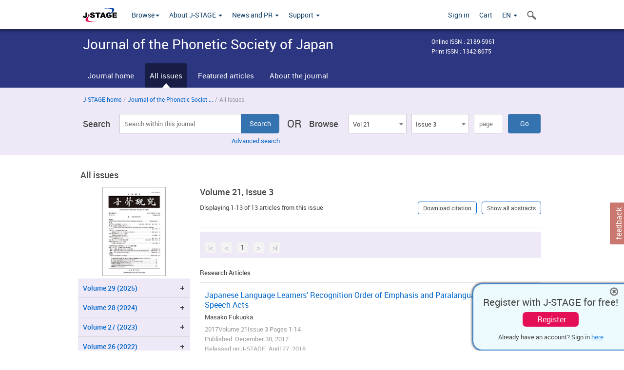

--- FILE ---
content_type: text/html;charset=utf-8
request_url: https://www.jstage.jst.go.jp/browse/onseikenkyu/21/3/_contents/-char/en
body_size: 110360
content:
<!DOCTYPE html>
<html lang="en" xmlns:mml="http://www.w3.org/1998/Math/MathML">
<head>



<!-- 2.3.8 -->
<meta charset="utf-8">
<meta http-equiv="X-UA-Compatible" content="IE=edge">
<meta name="format-detection" content="telephone=no">
<meta name="viewport" content="width=device-width, initial-scale=1.0, maximum-scale=1.0, user-scalable=no">
<meta name="description" content="Access full-text academic articles: J-STAGE is an online platform for Japanese academic journals.">
<meta name="twitter:card" content="summary" />
<meta name="twitter:site" content="@jstage_ej" />
<meta name="og:url" content="https://www.jstage.jst.go.jp/browse/onseikenkyu/21/3/_contents/-char/en" />
<meta name="og:title" content="Journal of the Phonetic Society of Japan, Volume 21, Issue 3" />
<meta name="og:description" content="Published by The Phonetic Society of Japan. FREE ACCESS" />
<meta name="og:site_name" content="J-STAGE" />
<meta name="og:image" content="https://www.jstage.jst.go.jp/html/images/common/SNS/J-STAGE_logo_sns.png" />

<link rel="icon" href="/favicon.ico" type="image/x-icon" />
<title>Journal of the Phonetic Society of Japan</title>
<link rel="stylesheet" href="/web/css/bootstrap3-wysiwyg5-color.css" />
<link rel="stylesheet" href="/web/css/bootstrap3-wysiwyg5.css" />
<link rel="stylesheet" href="/web/css/ranking.css?rn=2.3.8" />

<link rel="stylesheet" href="/web/css/bootstrap.min.css" />

<link rel="stylesheet" href="/web/css/style.css?rn=2.3.8"/>
<link rel="stylesheet" href="/web/css/common-elements-style.css?rn=2.3.8" />
<link rel="stylesheet" href="/web/css/jquery.treefilter.css" />
<link rel="stylesheet" href="/web/css/jplayer.blue.monday.css" />
<link rel="stylesheet" href="/web/css/main.css?rn=2.3.8" />

<link rel="stylesheet" media="print" href="/web/css/print.css" />

<!--[if lt IE 9]>

<script src="/web/js/html5shiv.min.js"></script>
<script src="/web/js/respond.min.js"></script>
<![endif]-->
<style type="text/css">
<!--
b {
	font-weight: bold;
}
i {
	font-style: italic;
}
// -->
</style>
</head>
	<body class="body-offcanvas addition-pages">

	


<!-- HEADER :: START -->
<span class="noprint">
<header class="clearfix">
	<!-- NAVIGATION :: START -->
	<nav class="navbar navbar-default navbar-fixed-top ep-nav-shadow " >

						
		<div class="container">
			<button type="button" class="navbar-toggle offcanvas-toggle" data-toggle="offcanvas" data-target="#js-bootstrap-offcanvas" style="float:left;"> <span class="sr-only">Toggle navigation</span> <span class="icon-bar">&nbsp;</span> <span class="icon-bar">&nbsp;</span> <span class="icon-bar">&nbsp;</span> </button>
			<!-- RIGHT NAV SEARCH :: BEGIN -->
			<div class="search-nav-block dropdown">
				<a href="javascript:;" class=""  data-toggle="collapse" data-target="#Search_nav"><i class="search-nav-icon"></i></a>
			</div>
			<!-- RIGHT NAV SEARCH :: END -->
			<!-- LOGO :: START -->
			<a class="navbar-brand ms-logowrap hm-logo-padding" href="https://www.jstage.jst.go.jp/browse/-char/en">
				<img src="/web/images/J-STAGE_logo_A3.png" alt=""  style="margin-top:6px;" />
			</a>
			<!-- LOGO :: END -->
			<!-- HAMBURGER LEFT TO RIGHT SLIDE :: START -->
			<div class="offcanvas-left-wrap register-offcanvas-left-wrap">
								<div class="navbar-offcanvas navbar-offcanvas-touch navbar-offcanvas-fade" role="navigation" id="js-bootstrap-offcanvas">
					<div class="offcanvas-left-wrap">
						<div class="navbar-header">
							<a class="navbar-brand jst-homelink" href="https://www.jstage.jst.go.jp/browse/-char/en">J-STAGE home</a>
							<button type="button" class="navbar-toggle offcanvas-toggle pull-right" data-toggle="offcanvas" data-target="#js-bootstrap-offcanvas" style="float:left;"> <img src="/web/images/edit-profile/icon-close-menu.png" alt=""></button>
						</div>
						<div class="offcanvas-nav-wrap">
							<ul class="nav navbar-nav">
																<li class="dropdown reponsive-menu"> <a href="#" class="dropdown-toggle" data-toggle="dropdown">Browse<b class="caret"></b></a>
									<ul class="dropdown-menu ep-dropdown-menu">
										<li style="background:none !important;"><span class="topnav-dropdown-icon"><img src="/web/images/top-nav-dropdown-arrow.png" width="18" height="10" alt=""/></span></li>
										<li><a href="/journal/list/-char/en">All titles</a></li>
										<li><a href="/journal/fields/-char/en">All subject areas</a></li>
										<li><a href="/journal/publisher/-char/en">All publishers</a></li>
										<li><a href="/search/global/_search/-char/en">Search articles</a></li>
										<li><a href="https://jstagedata.jst.go.jp/" target="_blank" rel="noopener noreferrer">Search J-STAGE Data <img src="/web/images/information-tab2/bg-arrow-white.png" width="13" height="10" alt=""></a></li>
									</ul>
								</li>
																<li class="dropdown reponsive-menu"><a href="#" class="dropdown-toggle" data-toggle="dropdown">About J-STAGE <b class="caret"></b></a>
									<ul class="dropdown-menu ep-dropdown-menu">
										<li style="background:none !important;"><span class="topnav-dropdown-icon"><img src="/web/images/top-nav-dropdown-arrow.png" width="18" height="10" alt=""/></span></li>
										<li><a href="https://www.jstage.jst.go.jp/static/pages/JstageOverview/-char/en">Overview</a></li>
										<li><a href="https://www.jstage.jst.go.jp/static/pages/JstageServices/TAB1/-char/en">Services and features</a></li>
										<li><a href="https://www.jstage.jst.go.jp/static/pages/PublicDataAboutJstage/-char/en">Public data</a></li>
										<li><a href="https://www.jstage.jst.go.jp/static/pages/TermsAndPolicies/ForIndividuals/-char/en">Terms and Policy</a></li>
									</ul>
								</li>

																<li class="dropdown reponsive-menu"><a href="#" class="dropdown-toggle" data-toggle="dropdown">News and PR  <b class="caret"></b></a>
									<ul class="dropdown-menu ep-dropdown-menu">
										<li style="background:none !important;"><span class="topnav-dropdown-icon"><img src="/web/images/top-nav-dropdown-arrow.png" width="18" height="10" alt=""/></span></li>
										<li><a href="https://www.jstage.jst.go.jp/static/pages/News/TAB1/Current/Page1/-char/en">News</a></li>
										<li><a href="https://www.jstage.jst.go.jp/static/pages/News/TAB2/Page1/-char/en">Maintenance information</a></li>
										<li><a href="https://www.jstage.jst.go.jp/static/pages/News/TAB6/Page1/-char/en">Special contents </a></li>
										<li><a href="https://www.jstage.jst.go.jp/static/pages/News/TAB7/Page1/-char/en">Media resources </a></li>
									</ul>
								</li>
																<li class="dropdown reponsive-menu"><a href="#" class="dropdown-toggle" data-toggle="dropdown">Support  <b class="caret"></b></a>
									<ul class="dropdown-menu ep-dropdown-menu">
										<li style="background:none !important;"><span class="topnav-dropdown-icon"><img src="/web/images/top-nav-dropdown-arrow.png" width="18" height="10" alt=""/></span></li>
										<li><a href="https://www.jstage.jst.go.jp/static/pages/ForReaders/-char/en">User manuals</a></li>
										<li><a href="https://www.jstage.jst.go.jp/static/pages/RecommendedEnvironment/-char/en">Browser compatibility</a></li>
 <li><a href="https://www.jstage.jst.go.jp/static/pages/FAQs/TAB3/-char/en">FAQ</a></li> 										<li><a href="https://www.jstage.jst.go.jp/static/pages/Contact/-char/en">Contact </a></li>
										<li><a href="https://www.jstage.jst.go.jp/static/pages/Sitemap/-char/en">Sitemap </a></li>
									</ul>
								</li>
																													<li class="reponsive-menu">
												<a href="/mylogin/-char/en?sourceurl=https%3A%2F%2Fwww.jstage.jst.go.jp%2Fbrowse%2Fonseikenkyu%2F21%2F3%2F_contents%2F-char%2Fen">Sign in</a>
										</li>
																		<li class="reponsive-menu">
											<li class="reponsive-menu"><a href="/cart/list/-char/en?backurl=https%3A%2F%2Fwww.jstage.jst.go.jp%2Fbrowse%2Fonseikenkyu%2F21%2F3%2F_contents%2F-char%2Fen" class="" >Cart <img src="/web/images/edit-profile/icon-cart.png" alt=""></a>
									</li>
								<li class="dropdown reponsive-menu">
																		<a href="#" class="dropdown-toggle" data-toggle="dropdown"> EN  <img src="/web/images/edit-profile/icon-lang.png" alt=""> <b class="caret"></b></a>
									<ul class="dropdown-menu ep-dropdown-menu">
									<li style="background:none !important;"><span class="topnav-dropdown-icon"><img src="/web/images/top-nav-dropdown-arrow.png" width="18" height="10" alt=""/></span></li>
										<li><a href="javascript:;" onclick="doChangeLang('en')">English</a></li>
										<li><a href="javascript:;" onclick="doChangeLang('ja')">日本語</a></li>
									</ul>
								</li>
							</ul>
						</div>
						<div class="clearfix"></div>
					</div>
				</div>
								<ul class="nav navbar-nav offcanvas-left-display-none">
										<li class="dropdown"> <a href="#" class="dropdown-toggle" data-toggle="dropdown">Browse<b class="caret"></b></a>
						<ul class="dropdown-menu ep-dropdown-menu">
							<li style="background:none !important;"><span class="topnav-dropdown-icon"><img src="/web/images/top-nav-dropdown-arrow.png" width="18" height="10" alt=""/></span></li>
							<li><a href="/journal/list/-char/en">All titles</a></li>
							<li><a href="/journal/fields/-char/en">All subject areas</a></li>
							<li><a href="/journal/publisher/-char/en">All publishers</a></li>
							<li><a href="/search/global/_search/-char/en">Search articles</a></li>
							<li><a href="https://jstagedata.jst.go.jp/" target="_blank" rel="noopener noreferrer">Search J-STAGE Data <img src="/web/images/information-tab2/bg-arrow.png" width="13" height="10" alt=""></a></li>
						</ul>
					</li>
										<li class="dropdown"><a href="#" class="dropdown-toggle" data-toggle="dropdown">About J-STAGE <b class="caret"></b></a>
						<ul class="dropdown-menu ep-dropdown-menu">
							<li style="background:none !important;"><span class="topnav-dropdown-icon"><img src="/web/images/top-nav-dropdown-arrow.png" width="18" height="10" alt=""/></span></li>
							<li><a href="https://www.jstage.jst.go.jp/static/pages/JstageOverview/-char/en">Overview</a></li>
							<li><a href="https://www.jstage.jst.go.jp/static/pages/JstageServices/TAB1/-char/en">Services and features</a></li>
							<li><a href="https://www.jstage.jst.go.jp/static/pages/PublicDataAboutJstage/-char/en">Public data</a></li>
							<li><a href="https://www.jstage.jst.go.jp/static/pages/TermsAndPolicies/ForIndividuals/-char/en">Terms and Policy</a></li>
						</ul>
					</li>
										<li class="dropdown"><a href="#" class="dropdown-toggle" data-toggle="dropdown">News and PR  <b class="caret"></b></a>
						<ul class="dropdown-menu ep-dropdown-menu">
							<li style="background:none !important;"><span class="topnav-dropdown-icon"><img src="/web/images/top-nav-dropdown-arrow.png" width="18" height="10" alt=""/></span></li>
							<li><a href="https://www.jstage.jst.go.jp/static/pages/News/TAB1/Current/Page1/-char/en">News</a></li>
							<li><a href="https://www.jstage.jst.go.jp/static/pages/News/TAB2/Page1/-char/en">Maintenance information</a></li>
							<li><a href="https://www.jstage.jst.go.jp/static/pages/News/TAB6/Page1/-char/en">Special contents </a></li>
							<li><a href="https://www.jstage.jst.go.jp/static/pages/News/TAB7/Page1/-char/en">Media resources </a></li>
						</ul>
					</li>
										<li class="dropdown"><a href="#" class="dropdown-toggle" data-toggle="dropdown">Support  <b class="caret"></b></a>
						<ul class="dropdown-menu ep-dropdown-menu">
							<li style="background:none !important;"><span class="topnav-dropdown-icon"><img src="/web/images/top-nav-dropdown-arrow.png" width="18" height="10" alt=""/></span></li>
							<li><a href="https://www.jstage.jst.go.jp/static/pages/ForReaders/-char/en">User manuals</a></li>
							<li><a href="https://www.jstage.jst.go.jp/static/pages/RecommendedEnvironment/-char/en">Browser compatibility</a></li>
 <li><a href="https://www.jstage.jst.go.jp/static/pages/FAQs/TAB3/-char/en">FAQ</a></li> 							<li><a href="https://www.jstage.jst.go.jp/static/pages/Contact/-char/en">Contact </a></li>
							<li><a href="https://www.jstage.jst.go.jp/static/pages/Sitemap/-char/en">Sitemap </a></li>
						</ul>
					</li>
				</ul>
			</div>
			<!-- HAMBURGER LEFT TO RIGHT SLIDE :: END -->
			<div class="offcanvas-right-wrap register-offcanvas-right-wrap">
				<ul class="nav navbar-nav">
												<li class="">
								<a href="/mylogin/-char/en?sourceurl=https%3A%2F%2Fwww.jstage.jst.go.jp%2Fbrowse%2Fonseikenkyu%2F21%2F3%2F_contents%2F-char%2Fen" class="" >Sign in  </a>
						</li>
										<li class="">
							<li class=""><a href="/cart/list/-char/en?backurl=https%3A%2F%2Fwww.jstage.jst.go.jp%2Fbrowse%2Fonseikenkyu%2F21%2F3%2F_contents%2F-char%2Fen" class="" >Cart </a>
					</li>
				<li class="dropdown">
					<a href="#" class="dropdown-toggle" data-toggle="dropdown">
 EN 					<b class="caret"></b>
					</a>
					<ul class="dropdown-menu ep-dropdown-menu" style="min-width: 80px;">
						<li style="background:none !important;"><span class="topnav-dropdown-icon"><img src="/web/images/top-nav-dropdown-arrow.png" width="18" height="10" alt=""></span></li>
						<li><a href="javascript:;" onclick="doChangeLang('en')">English</a></li>
						<li><a href="javascript:;" onclick="doChangeLang('ja')">日本語</a></li>
					</ul>
				</li>
				</ul>
			</div>
			<!-- RIGHT NAV SEARCH DROPDOWN :: BEGIN -->
			<ul class="dropdown-menu collapse ep-dropdown-menu search-dropdown-menu" id="Search_nav" style="max-width: 300px;">
				<li style="background:none !important;"><span class="topnav-dropdown-icon"></span></li>
				<li>
					<div class="col-md-24 edit-profile-form-control">
						<form action="/result/journal/-char/en" method="get">
						<div class="input-group">
							<input name="globalSearchKey" type="text" class="form-control search-nav-input" placeholder="Search within all titles on J-STAGE">
							<span class="input-group-btn search-btn">
							<button class="btn btn-default" type="submit"><i class="search-nav-icon"></i></button>
							</span>
						</div><!-- /input-group -->
						<a href="https://www.jstage.jst.go.jp/search/global/_search/-char/en" class="advanced-search-link">Advanced search </a>
						</form>
					</div>
				</li>
			</ul>
			<!-- RIGHT NAV SEARCH DROPDOWN :: END -->

			<div class="clearfix"></div>
		</div>
	</nav>
	<!-- NAVIGATION :: END -->
</header>
</span>
<!-- HEADER :: END -->


<!-- JOURNAL INTRODUCTION :: START -->
<div id="page-content">
	<div id="journal-header-compact" class="secondlevel-tabnavigation-detail colorscheme09-normal">
		<div class="container">
			<div class="flt-left" style="width:100%; position:relative;">
				<div class="journal-name">Journal of the Phonetic Society of Japan</div>

										<div id="journal-right-infosection" class="col-sm-6" style="padding-top:15px;">
						<div class="fs-12">
								Online ISSN : 2189-5961<br>
								Print ISSN : 1342-8675<br>
						</div>
					</div>
				<div class="journal-tags-clearfix"></div>
			</div>
			<div class="clearfix"></div>
		</div>
	</div>
</div>
<!-- JOURNAL INTRODUCTION :: END -->

<!-- SECOND LEVEL TAB NAVIGATION :: START -->
<div class="colorscheme09-normal">
	<div class="container">
		<div id="second-level-nav-tabs">
			<ul class="nav nav-tabs">
				<li ><a href="https://www.jstage.jst.go.jp/browse/onseikenkyu/-char/en">Journal home</a></li>
				<li class='active'><a href="javascript:void(0)">All issues</a></li>
				<li ><a href="https://www.jstage.jst.go.jp/browse/onseikenkyu/_contents/journal-featured-articles/-char/en">Featured articles</a></li>
				<li ><a href="https://www.jstage.jst.go.jp/browse/onseikenkyu/_pubinfo/-char/en">About the journal</a></li>
			</ul>
		</div>
	</div>
</div>
<!-- SECOND LEVEL TAB NAVIGATION :: END --><!-- SEARCH INTRODUCTION :: START -->
<div id="searchbrowse-topbox-wrap" class="colorscheme09-lighter">
	<div class="container print-non-disp">
		<div class="row">
			<!-- INTRODUCTION :: START -->
				<div class="col-md-24">
	<!-- BREDCRUMBS :: START -->
		<ul class="global-breadcrumbs">
			<li><a href="https://www.jstage.jst.go.jp/browse/-char/en">J-STAGE home</a></li>
			<li>/</li>
			<li><a href="https://www.jstage.jst.go.jp/browse/onseikenkyu/-char/en" class="customTooltip" title="Journal of the Phonetic Society of Japan">Journal of the Phonetic Societ ...</a></li>
			<li> / </li>
			<li>All issues</li>
		</ul>
<div class="clearfix"></div>	<!-- BREDCRUMBS :: END -->				<!-- INTRODUCTION :: END -->
				<div id="search-browser-boxwrap">
<!-- SEARCH BOX :: DESKTOP :: START -->
<div class="search-form-wrap showindesktop">
	<div class="searchbrowse-title">Search</div>
	<form class="search-form" method="get" action="/result/journal/-char/en" style="width:35%">
		<input type="hidden" name="cdjournal" value="onseikenkyu" />
		<input type="search" placeholder="Search within this journal" value="" class="search-input " name="globalSearchKey">
		<input type="submit" title="Search" value="Search" class="search-button">
		<div id="pageMessage01" style="display: none ;color:red">Please specify a volume, issue and page OR a volume and page.</div>
		<div id="pageMessage02" style="display: none ;color:red">No article has been found that matches the search query.</div>
		<div id="pageMessage03" style="display:none;color:red">There are more than one record in the search results.Please specify issue.</div>
						<div class="form-advance-search"><a href="https://www.jstage.jst.go.jp/search/advance/onseikenkyu/-char/en">Advanced search</a></div>
	</form>
	<span class="txt-or-wrap" style="width:60px">OR </span>
	<div class="searchbrowse-title" style="width:80px">Browse</div>
	<div class="journal-issue-dd-wrap" style="width:42%">
<form class="pastvol-issuse-form searchbrowse-journal-issue" id="pastvolIssuseForm" method="get" action="">
<ul class="pastvol-issuse-list">
<li class="pastvol-issuse-listbox-width" style="width:30%">
<select class="journal-volume-dd" name="journal-volume" id="selectVol">
<option value="">Volume</option>
												<option value="29" >Vol 29</option>
																<option value="28" >Vol 28</option>
																<option value="27" >Vol 27</option>
																<option value="26" >Vol 26</option>
																												<option value="25" >Vol 25</option>
																								<option value="24" >Vol 24</option>
																								<option value="23" >Vol 23</option>
												<option value="22" >Vol 22</option>
																<option value="21" selected>Vol 21</option>
																<option value="20" >Vol 20</option>
																<option value="19" >Vol 19</option>
																<option value="18" >Vol 18</option>
																<option value="17" >Vol 17</option>
																<option value="16" >Vol 16</option>
																<option value="15" >Vol 15</option>
																<option value="14" >Vol 14</option>
																<option value="13" >Vol 13</option>
																<option value="12" >Vol 12</option>
																<option value="11" >Vol 11</option>
																<option value="10" >Vol 10</option>
																<option value="9" >Vol 9</option>
																<option value="8" >Vol 8</option>
																<option value="7" >Vol 7</option>
																<option value="6" >Vol 6</option>
																<option value="5" >Vol 5</option>
																<option value="4" >Vol 4</option>
																<option value="3" >Vol 3</option>
																<option value="2" >Vol 2</option>
																<option value="1" >Vol 1</option>
				</select>
</li>
<li class="pastvol-issuse-listbox-width" style="width:30%">
<select class="journal-issue-dd" name="journal-issue" id="selectIssue" >
<option value="">Issue</option>
							<option value="3" selected>Issue 3</option>
							<option value="2" >Issue 2</option>
							<option value="1" >Issue 1</option>
</select>
</li>
<li><input type="text" name="dummy" style="display:none;" /><input type="text" placeholder="page" name="pageInput" id="pageInput" style="width:60px" onkeydown="pressEnter4GoBtn();" /></li>
<li class="pastvol-issuse-go-btn-width">
<input type="button" value="Go"  onclick="return false;" class="pastvol-issuse-go-btn" id="goBtn" />
</li>
</ul>
</form>	</div>
</div>
<!-- SEARCH BOX :: DESKTOP :: END -->
<!-- SEARCH BOX :: MOBILE :: START -->
<div id="tabs-container" class="hidedesktop">
	<div class="searchbrowse-title">Search</div>
	<ul class="search-browse-volissue-tabs">
		<li ><a href="#tab-2">Search</a></li>
		<li  class="current" ><a href="#tab-1">Browse</a></li>
	</ul>
	<div class="searchbrowse-tab">
		<div id="tab-2" class="searchbrowse-volissue-tab-content"  style="display:none;" >
			<form class="search-form" method="get" action="/result/journal/-char/en">
				<input type="hidden" name="cdjournal" value="onseikenkyu" />
				<input type="search" placeholder="Search within this journal" value="" class="search-input " name="globalSearchKey">
				<input type="submit" title="Search" value="Search" class="search-button">
				<div id="pageMessage01" style="display: none ;color:red">Please specify a volume, issue and page OR a volume and page.</div>
				<div id="pageMessage02" style="display: none ;color:red">No article has been found that matches the search query.</div>
				<div id="pageMessage03" style="display:none;color:red">There are more than one record in the search results.Please specify issue.</div>
										<div class="form-advance-search"><a href="https://www.jstage.jst.go.jp/search/advance/onseikenkyu/-char/en">Advanced search</a></div>
			</form>
		</div>
		<div id="tab-1" class="searchbrowse-volissue-tab-content"  style="display:block;" >
<form class="pastvol-issuse-form searchbrowse-journal-issue" id="mobilePastvolIssuseForm" method="get" action="">
	<ul class="pastvol-issuse-list">
		<li class="pastvol-issuse-listbox-width">
			<select class="journal-volume-dd" name="journal-volume" id="mobileSelectVol">
				<option value="">Volume</option>
												<option value="29" >Vol 29</option>
																<option value="28" >Vol 28</option>
																<option value="27" >Vol 27</option>
																<option value="26" >Vol 26</option>
																					<option value="25" >Vol 25</option>
																	<option value="24" >Vol 24</option>
																	<option value="23" >Vol 23</option>
												<option value="22" >Vol 22</option>
																<option value="21" selected>Vol 21</option>
																<option value="20" >Vol 20</option>
																<option value="19" >Vol 19</option>
																<option value="18" >Vol 18</option>
																<option value="17" >Vol 17</option>
																<option value="16" >Vol 16</option>
																<option value="15" >Vol 15</option>
																<option value="14" >Vol 14</option>
																<option value="13" >Vol 13</option>
																<option value="12" >Vol 12</option>
																<option value="11" >Vol 11</option>
																<option value="10" >Vol 10</option>
																<option value="9" >Vol 9</option>
																<option value="8" >Vol 8</option>
																<option value="7" >Vol 7</option>
																<option value="6" >Vol 6</option>
																<option value="5" >Vol 5</option>
																<option value="4" >Vol 4</option>
																<option value="3" >Vol 3</option>
																<option value="2" >Vol 2</option>
																<option value="1" >Vol 1</option>
							</select>
		</li>
		<li class="pastvol-issuse-listbox-width">
			<select class="journal-issue-dd" name="journal-issue" id="mobileSelectIssue" >
				<option value="">Issue</option>
							<option value="3" selected>Issue 3</option>
							<option value="2" >Issue 2</option>
							<option value="1" >Issue 1</option>
			</select>
		</li>
		<li><input type="text" name="dummy" style="display:none;" /><input type="text" placeholder="page" name="mobilePageInput" id="mobilePageInput" style="width:60px"  onkeydown="pressEnter4MobileGoBtn();" /></li>
		<li class="pastvol-issuse-go-btn-width" style="width:90%;margin:30px 0px 0px 10px">
			<input type="button" value="Go" onclick="return false;" class="pastvol-issuse-go-btn" id="mobileGoBtn">
		</li>
	</ul>
</form>
<div class="clearfix"></div>
<div id="mobilePageMessage01" style="display:none;color:red">Please specify a volume, issue and page OR a volume and page.</div>
<div id="mobilePageMessage02" style="display:none;color:red">No article has been found that matches the search query.</div>
<div id="mobilePageMessage03" style="display:none;color:red">There are more than one record in the search results.Please specify issue.</div>
			<div class="clearfix"></div>
		</div>
	</div>
</div>
<!-- SEARCH BOX :: MOBILE :: END -->					<div class="clearfix"></div>
				</div>
			</div>
		</div>
	</div>
</div>
<!-- SEARCH INTRODUCTION :: END -->
<!-- Journal ISSUE :: START -->
<div class="container">
	<div class="row">
		<div class="col-md-24 pagett hidden-xs hidden-sm"><div class="feature-page-title">All issues</div></div>
		<!-- LEFT SECTION :: START -->
		<div class="col-md-6 hidden-xs hidden-sm print-non-disp">
			<div class="" style="text-align:center;">
				<img src="/pub/onseikenkyu/thumbnail/onseikenkyu_21_3.jpg" id="journal-thumbnail" alt="" style="margin-top:0;margin-left:-10px;" height="183" width="130">
			</div>
			<div id="searchbrowse-leftsection">
				<div id="faceted-search-wrap" class="showindesktop">
					<div class="showindesktop bottom-margin-2x">
						<div class="facetsearch-content-wrap faceted-search-scrollwrap">

											<div class="facetsearch-subheader  collapsed" >
					<span class="facetsearch-subheader-link colorscheme09-search-filter-bg customTooltip" title="Volume 29 (2025)">
																		<a href="https://www.jstage.jst.go.jp/browse/onseikenkyu/29/0/_contents/-char/en" class="bluelink-style vol-link" >
						Volume 29 (2025)
						</a>
					</span>
					<div class="facetsearch-content-innerwrap colorscheme09-lighter" style="display: none;">
						<ul class="facetsearch-links">
							
								
																																	<li><a href="https://www.jstage.jst.go.jp/browse/onseikenkyu/29/3/_contents/-char/en" class="bluelink-style customTooltip" title="Issue 3 Pages 183-">
												Issue 3 Pages 183-
											</a></li>
							
								
																																	<li><a href="https://www.jstage.jst.go.jp/browse/onseikenkyu/29/2/_contents/-char/en" class="bluelink-style customTooltip" title="Issue 2 Pages 141-">
												Issue 2 Pages 141-
											</a></li>
							
								
																																	<li><a href="https://www.jstage.jst.go.jp/browse/onseikenkyu/29/1/_contents/-char/en" class="bluelink-style customTooltip" title="Issue 1 Pages 1-">
												Issue 1 Pages 1-
											</a></li>
						</ul>
					</div>
				</div>
											<div class="facetsearch-subheader  collapsed" >
					<span class="facetsearch-subheader-link colorscheme09-search-filter-bg customTooltip" title="Volume 28 (2024)">
																		<a href="https://www.jstage.jst.go.jp/browse/onseikenkyu/28/0/_contents/-char/en" class="bluelink-style vol-link" >
						Volume 28 (2024)
						</a>
					</span>
					<div class="facetsearch-content-innerwrap colorscheme09-lighter" style="display: none;">
						<ul class="facetsearch-links">
							
								
																																	<li><a href="https://www.jstage.jst.go.jp/browse/onseikenkyu/28/3/_contents/-char/en" class="bluelink-style customTooltip" title="Issue 3 Pages 121-">
												Issue 3 Pages 121-
											</a></li>
							
								
																																	<li><a href="https://www.jstage.jst.go.jp/browse/onseikenkyu/28/2/_contents/-char/en" class="bluelink-style customTooltip" title="Issue 2 Pages 17-">
												Issue 2 Pages 17-
											</a></li>
							
								
																																	<li><a href="https://www.jstage.jst.go.jp/browse/onseikenkyu/28/1/_contents/-char/en" class="bluelink-style customTooltip" title="Issue 1 Pages 1-">
												Issue 1 Pages 1-
											</a></li>
						</ul>
					</div>
				</div>
											<div class="facetsearch-subheader  collapsed" >
					<span class="facetsearch-subheader-link colorscheme09-search-filter-bg customTooltip" title="Volume 27 (2023)">
																		<a href="https://www.jstage.jst.go.jp/browse/onseikenkyu/27/0/_contents/-char/en" class="bluelink-style vol-link" >
						Volume 27 (2023)
						</a>
					</span>
					<div class="facetsearch-content-innerwrap colorscheme09-lighter" style="display: none;">
						<ul class="facetsearch-links">
							
								
																																	<li><a href="https://www.jstage.jst.go.jp/browse/onseikenkyu/27/3/_contents/-char/en" class="bluelink-style customTooltip" title="Issue 3 Pages 77-">
												Issue 3 Pages 77-
											</a></li>
							
								
																																	<li><a href="https://www.jstage.jst.go.jp/browse/onseikenkyu/27/2/_contents/-char/en" class="bluelink-style customTooltip" title="Issue 2 Pages 35-">
												Issue 2 Pages 35-
											</a></li>
							
								
																																	<li><a href="https://www.jstage.jst.go.jp/browse/onseikenkyu/27/1/_contents/-char/en" class="bluelink-style customTooltip" title="Issue 1 Pages 1-">
												Issue 1 Pages 1-
											</a></li>
						</ul>
					</div>
				</div>
											<div class="facetsearch-subheader  collapsed" >
					<span class="facetsearch-subheader-link colorscheme09-search-filter-bg customTooltip" title="Volume 26 (2022)">
																		<a href="https://www.jstage.jst.go.jp/browse/onseikenkyu/26/0/_contents/-char/en" class="bluelink-style vol-link" >
						Volume 26 (2022)
						</a>
					</span>
					<div class="facetsearch-content-innerwrap colorscheme09-lighter" style="display: none;">
						<ul class="facetsearch-links">
							
								
																																	<li><a href="https://www.jstage.jst.go.jp/browse/onseikenkyu/26/3/_contents/-char/en" class="bluelink-style customTooltip" title="Issue 3 Pages 97-">
												Issue 3 Pages 97-
											</a></li>
							
								
																																	<li><a href="https://www.jstage.jst.go.jp/browse/onseikenkyu/26/2/_contents/-char/en" class="bluelink-style customTooltip" title="Issue 2 Pages 63-">
												Issue 2 Pages 63-
											</a></li>
							
								
																																	<li><a href="https://www.jstage.jst.go.jp/browse/onseikenkyu/26/1/_contents/-char/en" class="bluelink-style customTooltip" title="Issue 1 Pages 1-">
												Issue 1 Pages 1-
											</a></li>
						</ul>
					</div>
				</div>
											<div class="facetsearch-subheader-noissue" >
											
												<span class="facetsearch-subheader-link colorscheme09-search-filter-bg  customTooltip " title="Volume 25 (2021)" >
							<a href="https://www.jstage.jst.go.jp/browse/onseikenkyu/25/0/_contents/-char/en" class="bluelink-style" style="display:block; width: 100%;">
								Volume 25 (2021)
							</a>
						</span>
				</div>
											<div class="facetsearch-subheader-noissue" >
											
												<span class="facetsearch-subheader-link colorscheme09-search-filter-bg  customTooltip " title="Volume 24 (2020)" >
							<a href="https://www.jstage.jst.go.jp/browse/onseikenkyu/24/0/_contents/-char/en" class="bluelink-style" style="display:block; width: 100%;">
								Volume 24 (2020)
							</a>
						</span>
				</div>
											<div class="facetsearch-subheader-noissue" >
											
												<span class="facetsearch-subheader-link colorscheme09-search-filter-bg  customTooltip " title="Volume 23 (2019)" >
							<a href="https://www.jstage.jst.go.jp/browse/onseikenkyu/23/0/_contents/-char/en" class="bluelink-style" style="display:block; width: 100%;">
								Volume 23 (2019)
							</a>
						</span>
				</div>
											<div class="facetsearch-subheader  collapsed" >
					<span class="facetsearch-subheader-link colorscheme09-search-filter-bg customTooltip" title="Volume 22 (2018)">
																		<a href="https://www.jstage.jst.go.jp/browse/onseikenkyu/22/0/_contents/-char/en" class="bluelink-style vol-link" >
						Volume 22 (2018)
						</a>
					</span>
					<div class="facetsearch-content-innerwrap colorscheme09-lighter" style="display: none;">
						<ul class="facetsearch-links">
							
								
																																	<li><a href="https://www.jstage.jst.go.jp/browse/onseikenkyu/22/3/_contents/-char/en" class="bluelink-style customTooltip" title="Issue 3 Pages 1-">
												Issue 3 Pages 1-
											</a></li>
							
								
																																	<li><a href="https://www.jstage.jst.go.jp/browse/onseikenkyu/22/2/_contents/-char/en" class="bluelink-style customTooltip" title="Issue 2 Pages 1-">
												Issue 2 Pages 1-
											</a></li>
							
								
																																	<li><a href="https://www.jstage.jst.go.jp/browse/onseikenkyu/22/1/_contents/-char/en" class="bluelink-style customTooltip" title="Issue 1 Pages 1-">
												Issue 1 Pages 1-
											</a></li>
						</ul>
					</div>
				</div>
											<div class="facetsearch-subheader " id="selectedVol">
					<span class="facetsearch-subheader-link colorscheme09-search-filter-bg-active customTooltip" title="Volume 21 (2017)">
																		<a href="https://www.jstage.jst.go.jp/browse/onseikenkyu/21/0/_contents/-char/en" class="bluelink-style vol-link" >
						Volume 21 (2017)
						</a>
					</span>
					<div class="facetsearch-content-innerwrap colorscheme09-lighter" >
						<ul class="facetsearch-links">
							
								
											<li class="facetsearch-content-innerwrap colorscheme09-lighter customTooltip" title="Issue 3 Pages 1-">
												Issue 3 Pages 1-
											</li>
							
								
																																	<li><a href="https://www.jstage.jst.go.jp/browse/onseikenkyu/21/2/_contents/-char/en" class="bluelink-style customTooltip" title="Issue 2 Pages 1-">
												Issue 2 Pages 1-
											</a></li>
							
								
																																	<li><a href="https://www.jstage.jst.go.jp/browse/onseikenkyu/21/1/_contents/-char/en" class="bluelink-style customTooltip" title="Issue 1 Pages 1-">
												Issue 1 Pages 1-
											</a></li>
						</ul>
					</div>
				</div>
											<div class="facetsearch-subheader  collapsed" >
					<span class="facetsearch-subheader-link colorscheme09-search-filter-bg customTooltip" title="Volume 20 (2016)">
																		<a href="https://www.jstage.jst.go.jp/browse/onseikenkyu/20/0/_contents/-char/en" class="bluelink-style vol-link" >
						Volume 20 (2016)
						</a>
					</span>
					<div class="facetsearch-content-innerwrap colorscheme09-lighter" style="display: none;">
						<ul class="facetsearch-links">
							
								
																																	<li><a href="https://www.jstage.jst.go.jp/browse/onseikenkyu/20/3/_contents/-char/en" class="bluelink-style customTooltip" title="Issue 3 Pages 1-">
												Issue 3 Pages 1-
											</a></li>
							
								
																																	<li><a href="https://www.jstage.jst.go.jp/browse/onseikenkyu/20/2/_contents/-char/en" class="bluelink-style customTooltip" title="Issue 2 Pages 1-">
												Issue 2 Pages 1-
											</a></li>
							
								
																																	<li><a href="https://www.jstage.jst.go.jp/browse/onseikenkyu/20/1/_contents/-char/en" class="bluelink-style customTooltip" title="Issue 1 Pages 1-">
												Issue 1 Pages 1-
											</a></li>
						</ul>
					</div>
				</div>
											<div class="facetsearch-subheader  collapsed" >
					<span class="facetsearch-subheader-link colorscheme09-search-filter-bg customTooltip" title="Volume 19 (2015)">
																		<a href="https://www.jstage.jst.go.jp/browse/onseikenkyu/19/0/_contents/-char/en" class="bluelink-style vol-link" >
						Volume 19 (2015)
						</a>
					</span>
					<div class="facetsearch-content-innerwrap colorscheme09-lighter" style="display: none;">
						<ul class="facetsearch-links">
							
								
																																	<li><a href="https://www.jstage.jst.go.jp/browse/onseikenkyu/19/3/_contents/-char/en" class="bluelink-style customTooltip" title="Issue 3 Pages 1-">
												Issue 3 Pages 1-
											</a></li>
							
								
																																	<li><a href="https://www.jstage.jst.go.jp/browse/onseikenkyu/19/2/_contents/-char/en" class="bluelink-style customTooltip" title="Issue 2 Pages 1-">
												Issue 2 Pages 1-
											</a></li>
							
								
																																	<li><a href="https://www.jstage.jst.go.jp/browse/onseikenkyu/19/1/_contents/-char/en" class="bluelink-style customTooltip" title="Issue 1 Pages 1-">
												Issue 1 Pages 1-
											</a></li>
						</ul>
					</div>
				</div>
											<div class="facetsearch-subheader  collapsed" >
					<span class="facetsearch-subheader-link colorscheme09-search-filter-bg customTooltip" title="Volume 18 (2014)">
																		<a href="https://www.jstage.jst.go.jp/browse/onseikenkyu/18/0/_contents/-char/en" class="bluelink-style vol-link" >
						Volume 18 (2014)
						</a>
					</span>
					<div class="facetsearch-content-innerwrap colorscheme09-lighter" style="display: none;">
						<ul class="facetsearch-links">
							
								
																																	<li><a href="https://www.jstage.jst.go.jp/browse/onseikenkyu/18/3/_contents/-char/en" class="bluelink-style customTooltip" title="Issue 3 Pages 1-">
												Issue 3 Pages 1-
											</a></li>
							
								
																																	<li><a href="https://www.jstage.jst.go.jp/browse/onseikenkyu/18/2/_contents/-char/en" class="bluelink-style customTooltip" title="Issue 2 Pages 1-">
												Issue 2 Pages 1-
											</a></li>
							
								
																																	<li><a href="https://www.jstage.jst.go.jp/browse/onseikenkyu/18/1/_contents/-char/en" class="bluelink-style customTooltip" title="Issue 1 Pages 1-">
												Issue 1 Pages 1-
											</a></li>
						</ul>
					</div>
				</div>
											<div class="facetsearch-subheader  collapsed" >
					<span class="facetsearch-subheader-link colorscheme09-search-filter-bg customTooltip" title="Volume 17 (2013)">
																		<a href="https://www.jstage.jst.go.jp/browse/onseikenkyu/17/0/_contents/-char/en" class="bluelink-style vol-link" >
						Volume 17 (2013)
						</a>
					</span>
					<div class="facetsearch-content-innerwrap colorscheme09-lighter" style="display: none;">
						<ul class="facetsearch-links">
							
								
																																	<li><a href="https://www.jstage.jst.go.jp/browse/onseikenkyu/17/3/_contents/-char/en" class="bluelink-style customTooltip" title="Issue 3 Pages 1-">
												Issue 3 Pages 1-
											</a></li>
							
								
																																	<li><a href="https://www.jstage.jst.go.jp/browse/onseikenkyu/17/2/_contents/-char/en" class="bluelink-style customTooltip" title="Issue 2 Pages 1-">
												Issue 2 Pages 1-
											</a></li>
							
								
																																	<li><a href="https://www.jstage.jst.go.jp/browse/onseikenkyu/17/1/_contents/-char/en" class="bluelink-style customTooltip" title="Issue 1 Pages 1-">
												Issue 1 Pages 1-
											</a></li>
						</ul>
					</div>
				</div>
											<div class="facetsearch-subheader  collapsed" >
					<span class="facetsearch-subheader-link colorscheme09-search-filter-bg customTooltip" title="Volume 16 (2012)">
																		<a href="https://www.jstage.jst.go.jp/browse/onseikenkyu/16/0/_contents/-char/en" class="bluelink-style vol-link" >
						Volume 16 (2012)
						</a>
					</span>
					<div class="facetsearch-content-innerwrap colorscheme09-lighter" style="display: none;">
						<ul class="facetsearch-links">
							
								
																																	<li><a href="https://www.jstage.jst.go.jp/browse/onseikenkyu/16/3/_contents/-char/en" class="bluelink-style customTooltip" title="Issue 3 Pages 1-">
												Issue 3 Pages 1-
											</a></li>
							
								
																																	<li><a href="https://www.jstage.jst.go.jp/browse/onseikenkyu/16/2/_contents/-char/en" class="bluelink-style customTooltip" title="Issue 2 Pages 1-">
												Issue 2 Pages 1-
											</a></li>
							
								
																																	<li><a href="https://www.jstage.jst.go.jp/browse/onseikenkyu/16/1/_contents/-char/en" class="bluelink-style customTooltip" title="Issue 1 Pages 1-">
												Issue 1 Pages 1-
											</a></li>
						</ul>
					</div>
				</div>
											<div class="facetsearch-subheader  collapsed" >
					<span class="facetsearch-subheader-link colorscheme09-search-filter-bg customTooltip" title="Volume 15 (2011)">
																		<a href="https://www.jstage.jst.go.jp/browse/onseikenkyu/15/0/_contents/-char/en" class="bluelink-style vol-link" >
						Volume 15 (2011)
						</a>
					</span>
					<div class="facetsearch-content-innerwrap colorscheme09-lighter" style="display: none;">
						<ul class="facetsearch-links">
							
								
																																	<li><a href="https://www.jstage.jst.go.jp/browse/onseikenkyu/15/3/_contents/-char/en" class="bluelink-style customTooltip" title="Issue 3 Pages 1-">
												Issue 3 Pages 1-
											</a></li>
							
								
																																	<li><a href="https://www.jstage.jst.go.jp/browse/onseikenkyu/15/2/_contents/-char/en" class="bluelink-style customTooltip" title="Issue 2 Pages 1-">
												Issue 2 Pages 1-
											</a></li>
							
								
																																	<li><a href="https://www.jstage.jst.go.jp/browse/onseikenkyu/15/1/_contents/-char/en" class="bluelink-style customTooltip" title="Issue 1 Pages 1-">
												Issue 1 Pages 1-
											</a></li>
						</ul>
					</div>
				</div>
											<div class="facetsearch-subheader  collapsed" >
					<span class="facetsearch-subheader-link colorscheme09-search-filter-bg customTooltip" title="Volume 14 (2010)">
																		<a href="https://www.jstage.jst.go.jp/browse/onseikenkyu/14/0/_contents/-char/en" class="bluelink-style vol-link" >
						Volume 14 (2010)
						</a>
					</span>
					<div class="facetsearch-content-innerwrap colorscheme09-lighter" style="display: none;">
						<ul class="facetsearch-links">
							
								
																																	<li><a href="https://www.jstage.jst.go.jp/browse/onseikenkyu/14/3/_contents/-char/en" class="bluelink-style customTooltip" title="Issue 3 Pages 1-">
												Issue 3 Pages 1-
											</a></li>
							
								
																																	<li><a href="https://www.jstage.jst.go.jp/browse/onseikenkyu/14/2/_contents/-char/en" class="bluelink-style customTooltip" title="Issue 2 Pages 1-">
												Issue 2 Pages 1-
											</a></li>
							
								
																																	<li><a href="https://www.jstage.jst.go.jp/browse/onseikenkyu/14/1/_contents/-char/en" class="bluelink-style customTooltip" title="Issue 1 Pages 1-">
												Issue 1 Pages 1-
											</a></li>
						</ul>
					</div>
				</div>
											<div class="facetsearch-subheader  collapsed" >
					<span class="facetsearch-subheader-link colorscheme09-search-filter-bg customTooltip" title="Volume 13 (2009)">
																		<a href="https://www.jstage.jst.go.jp/browse/onseikenkyu/13/0/_contents/-char/en" class="bluelink-style vol-link" >
						Volume 13 (2009)
						</a>
					</span>
					<div class="facetsearch-content-innerwrap colorscheme09-lighter" style="display: none;">
						<ul class="facetsearch-links">
							
								
																																	<li><a href="https://www.jstage.jst.go.jp/browse/onseikenkyu/13/3/_contents/-char/en" class="bluelink-style customTooltip" title="Issue 3 Pages 1-">
												Issue 3 Pages 1-
											</a></li>
							
								
																																	<li><a href="https://www.jstage.jst.go.jp/browse/onseikenkyu/13/2/_contents/-char/en" class="bluelink-style customTooltip" title="Issue 2 Pages 1-">
												Issue 2 Pages 1-
											</a></li>
							
								
																																	<li><a href="https://www.jstage.jst.go.jp/browse/onseikenkyu/13/1/_contents/-char/en" class="bluelink-style customTooltip" title="Issue 1 Pages 1-">
												Issue 1 Pages 1-
											</a></li>
						</ul>
					</div>
				</div>
											<div class="facetsearch-subheader  collapsed" >
					<span class="facetsearch-subheader-link colorscheme09-search-filter-bg customTooltip" title="Volume 12 (2008)">
																		<a href="https://www.jstage.jst.go.jp/browse/onseikenkyu/12/0/_contents/-char/en" class="bluelink-style vol-link" >
						Volume 12 (2008)
						</a>
					</span>
					<div class="facetsearch-content-innerwrap colorscheme09-lighter" style="display: none;">
						<ul class="facetsearch-links">
							
								
																																	<li><a href="https://www.jstage.jst.go.jp/browse/onseikenkyu/12/3/_contents/-char/en" class="bluelink-style customTooltip" title="Issue 3 Pages 1-">
												Issue 3 Pages 1-
											</a></li>
							
								
																																	<li><a href="https://www.jstage.jst.go.jp/browse/onseikenkyu/12/2/_contents/-char/en" class="bluelink-style customTooltip" title="Issue 2 Pages 3-">
												Issue 2 Pages 3-
											</a></li>
							
								
																																	<li><a href="https://www.jstage.jst.go.jp/browse/onseikenkyu/12/1/_contents/-char/en" class="bluelink-style customTooltip" title="Issue 1 Pages 3-">
												Issue 1 Pages 3-
											</a></li>
						</ul>
					</div>
				</div>
											<div class="facetsearch-subheader  collapsed" >
					<span class="facetsearch-subheader-link colorscheme09-search-filter-bg customTooltip" title="Volume 11 (2007)">
																		<a href="https://www.jstage.jst.go.jp/browse/onseikenkyu/11/0/_contents/-char/en" class="bluelink-style vol-link" >
						Volume 11 (2007)
						</a>
					</span>
					<div class="facetsearch-content-innerwrap colorscheme09-lighter" style="display: none;">
						<ul class="facetsearch-links">
							
								
																																	<li><a href="https://www.jstage.jst.go.jp/browse/onseikenkyu/11/3/_contents/-char/en" class="bluelink-style customTooltip" title="Issue 3 Pages 3-">
												Issue 3 Pages 3-
											</a></li>
							
								
																																	<li><a href="https://www.jstage.jst.go.jp/browse/onseikenkyu/11/2/_contents/-char/en" class="bluelink-style customTooltip" title="Issue 2 Pages 3-">
												Issue 2 Pages 3-
											</a></li>
							
								
																																	<li><a href="https://www.jstage.jst.go.jp/browse/onseikenkyu/11/1/_contents/-char/en" class="bluelink-style customTooltip" title="Issue 1 Pages 3-">
												Issue 1 Pages 3-
											</a></li>
						</ul>
					</div>
				</div>
											<div class="facetsearch-subheader  collapsed" >
					<span class="facetsearch-subheader-link colorscheme09-search-filter-bg customTooltip" title="Volume 10 (2006)">
																		<a href="https://www.jstage.jst.go.jp/browse/onseikenkyu/10/0/_contents/-char/en" class="bluelink-style vol-link" >
						Volume 10 (2006)
						</a>
					</span>
					<div class="facetsearch-content-innerwrap colorscheme09-lighter" style="display: none;">
						<ul class="facetsearch-links">
							
								
																																	<li><a href="https://www.jstage.jst.go.jp/browse/onseikenkyu/10/3/_contents/-char/en" class="bluelink-style customTooltip" title="Issue 3 Pages 3-">
												Issue 3 Pages 3-
											</a></li>
							
								
																																	<li><a href="https://www.jstage.jst.go.jp/browse/onseikenkyu/10/2/_contents/-char/en" class="bluelink-style customTooltip" title="Issue 2 Pages 3-">
												Issue 2 Pages 3-
											</a></li>
							
								
																																	<li><a href="https://www.jstage.jst.go.jp/browse/onseikenkyu/10/1/_contents/-char/en" class="bluelink-style customTooltip" title="Issue 1 Pages 3-">
												Issue 1 Pages 3-
											</a></li>
						</ul>
					</div>
				</div>
											<div class="facetsearch-subheader  collapsed" >
					<span class="facetsearch-subheader-link colorscheme09-search-filter-bg customTooltip" title="Volume 9 (2005)">
																		<a href="https://www.jstage.jst.go.jp/browse/onseikenkyu/9/0/_contents/-char/en" class="bluelink-style vol-link" >
						Volume 9 (2005)
						</a>
					</span>
					<div class="facetsearch-content-innerwrap colorscheme09-lighter" style="display: none;">
						<ul class="facetsearch-links">
							
								
																																	<li><a href="https://www.jstage.jst.go.jp/browse/onseikenkyu/9/3/_contents/-char/en" class="bluelink-style customTooltip" title="Issue 3 Pages 3-">
												Issue 3 Pages 3-
											</a></li>
							
								
																																	<li><a href="https://www.jstage.jst.go.jp/browse/onseikenkyu/9/2/_contents/-char/en" class="bluelink-style customTooltip" title="Issue 2 Pages 3-">
												Issue 2 Pages 3-
											</a></li>
							
								
																																	<li><a href="https://www.jstage.jst.go.jp/browse/onseikenkyu/9/1/_contents/-char/en" class="bluelink-style customTooltip" title="Issue 1 Pages 3-">
												Issue 1 Pages 3-
											</a></li>
						</ul>
					</div>
				</div>
											<div class="facetsearch-subheader  collapsed" >
					<span class="facetsearch-subheader-link colorscheme09-search-filter-bg customTooltip" title="Volume 8 (2004)">
																		<a href="https://www.jstage.jst.go.jp/browse/onseikenkyu/8/0/_contents/-char/en" class="bluelink-style vol-link" >
						Volume 8 (2004)
						</a>
					</span>
					<div class="facetsearch-content-innerwrap colorscheme09-lighter" style="display: none;">
						<ul class="facetsearch-links">
							
								
																																	<li><a href="https://www.jstage.jst.go.jp/browse/onseikenkyu/8/3/_contents/-char/en" class="bluelink-style customTooltip" title="Issue 3 Pages 3-">
												Issue 3 Pages 3-
											</a></li>
							
								
																																	<li><a href="https://www.jstage.jst.go.jp/browse/onseikenkyu/8/2/_contents/-char/en" class="bluelink-style customTooltip" title="Issue 2 Pages 3-">
												Issue 2 Pages 3-
											</a></li>
							
								
																																	<li><a href="https://www.jstage.jst.go.jp/browse/onseikenkyu/8/1/_contents/-char/en" class="bluelink-style customTooltip" title="Issue 1 Pages 3-">
												Issue 1 Pages 3-
											</a></li>
						</ul>
					</div>
				</div>
											<div class="facetsearch-subheader  collapsed" >
					<span class="facetsearch-subheader-link colorscheme09-search-filter-bg customTooltip" title="Volume 7 (2003)">
																		<a href="https://www.jstage.jst.go.jp/browse/onseikenkyu/7/0/_contents/-char/en" class="bluelink-style vol-link" >
						Volume 7 (2003)
						</a>
					</span>
					<div class="facetsearch-content-innerwrap colorscheme09-lighter" style="display: none;">
						<ul class="facetsearch-links">
							
								
																																	<li><a href="https://www.jstage.jst.go.jp/browse/onseikenkyu/7/3/_contents/-char/en" class="bluelink-style customTooltip" title="Issue 3 Pages 3-">
												Issue 3 Pages 3-
											</a></li>
							
								
																																	<li><a href="https://www.jstage.jst.go.jp/browse/onseikenkyu/7/2/_contents/-char/en" class="bluelink-style customTooltip" title="Issue 2 Pages 3-">
												Issue 2 Pages 3-
											</a></li>
							
								
																																	<li><a href="https://www.jstage.jst.go.jp/browse/onseikenkyu/7/1/_contents/-char/en" class="bluelink-style customTooltip" title="Issue 1 Pages 3-">
												Issue 1 Pages 3-
											</a></li>
						</ul>
					</div>
				</div>
											<div class="facetsearch-subheader  collapsed" >
					<span class="facetsearch-subheader-link colorscheme09-search-filter-bg customTooltip" title="Volume 6 (2002)">
																		<a href="https://www.jstage.jst.go.jp/browse/onseikenkyu/6/0/_contents/-char/en" class="bluelink-style vol-link" >
						Volume 6 (2002)
						</a>
					</span>
					<div class="facetsearch-content-innerwrap colorscheme09-lighter" style="display: none;">
						<ul class="facetsearch-links">
							
								
																																	<li><a href="https://www.jstage.jst.go.jp/browse/onseikenkyu/6/3/_contents/-char/en" class="bluelink-style customTooltip" title="Issue 3 Pages 3-">
												Issue 3 Pages 3-
											</a></li>
							
								
																																	<li><a href="https://www.jstage.jst.go.jp/browse/onseikenkyu/6/2/_contents/-char/en" class="bluelink-style customTooltip" title="Issue 2 Pages 3-">
												Issue 2 Pages 3-
											</a></li>
							
								
																																	<li><a href="https://www.jstage.jst.go.jp/browse/onseikenkyu/6/1/_contents/-char/en" class="bluelink-style customTooltip" title="Issue 1 Pages 3-">
												Issue 1 Pages 3-
											</a></li>
						</ul>
					</div>
				</div>
											<div class="facetsearch-subheader  collapsed" >
					<span class="facetsearch-subheader-link colorscheme09-search-filter-bg customTooltip" title="Volume 5 (2001)">
																		<a href="https://www.jstage.jst.go.jp/browse/onseikenkyu/5/0/_contents/-char/en" class="bluelink-style vol-link" >
						Volume 5 (2001)
						</a>
					</span>
					<div class="facetsearch-content-innerwrap colorscheme09-lighter" style="display: none;">
						<ul class="facetsearch-links">
							
								
																																	<li><a href="https://www.jstage.jst.go.jp/browse/onseikenkyu/5/3/_contents/-char/en" class="bluelink-style customTooltip" title="Issue 3 Pages 3-">
												Issue 3 Pages 3-
											</a></li>
							
								
																																	<li><a href="https://www.jstage.jst.go.jp/browse/onseikenkyu/5/2/_contents/-char/en" class="bluelink-style customTooltip" title="Issue 2 Pages 3-">
												Issue 2 Pages 3-
											</a></li>
							
								
																																	<li><a href="https://www.jstage.jst.go.jp/browse/onseikenkyu/5/1/_contents/-char/en" class="bluelink-style customTooltip" title="Issue 1 Pages 3-">
												Issue 1 Pages 3-
											</a></li>
						</ul>
					</div>
				</div>
											<div class="facetsearch-subheader  collapsed" >
					<span class="facetsearch-subheader-link colorscheme09-search-filter-bg customTooltip" title="Volume 4 (2000)">
																		<a href="https://www.jstage.jst.go.jp/browse/onseikenkyu/4/0/_contents/-char/en" class="bluelink-style vol-link" >
						Volume 4 (2000)
						</a>
					</span>
					<div class="facetsearch-content-innerwrap colorscheme09-lighter" style="display: none;">
						<ul class="facetsearch-links">
							
								
																																	<li><a href="https://www.jstage.jst.go.jp/browse/onseikenkyu/4/3/_contents/-char/en" class="bluelink-style customTooltip" title="Issue 3 Pages 3-">
												Issue 3 Pages 3-
											</a></li>
							
								
																																	<li><a href="https://www.jstage.jst.go.jp/browse/onseikenkyu/4/2/_contents/-char/en" class="bluelink-style customTooltip" title="Issue 2 Pages 3-">
												Issue 2 Pages 3-
											</a></li>
							
								
																																	<li><a href="https://www.jstage.jst.go.jp/browse/onseikenkyu/4/1/_contents/-char/en" class="bluelink-style customTooltip" title="Issue 1 Pages 3-">
												Issue 1 Pages 3-
											</a></li>
						</ul>
					</div>
				</div>
											<div class="facetsearch-subheader  collapsed" >
					<span class="facetsearch-subheader-link colorscheme09-search-filter-bg customTooltip" title="Volume 3 (1999)">
																		<a href="https://www.jstage.jst.go.jp/browse/onseikenkyu/3/0/_contents/-char/en" class="bluelink-style vol-link" >
						Volume 3 (1999)
						</a>
					</span>
					<div class="facetsearch-content-innerwrap colorscheme09-lighter" style="display: none;">
						<ul class="facetsearch-links">
							
								
																																	<li><a href="https://www.jstage.jst.go.jp/browse/onseikenkyu/3/3/_contents/-char/en" class="bluelink-style customTooltip" title="Issue 3 Pages 3-">
												Issue 3 Pages 3-
											</a></li>
							
								
																																	<li><a href="https://www.jstage.jst.go.jp/browse/onseikenkyu/3/2/_contents/-char/en" class="bluelink-style customTooltip" title="Issue 2 Pages 3-">
												Issue 2 Pages 3-
											</a></li>
							
								
																																	<li><a href="https://www.jstage.jst.go.jp/browse/onseikenkyu/3/1/_contents/-char/en" class="bluelink-style customTooltip" title="Issue 1 Pages 3-">
												Issue 1 Pages 3-
											</a></li>
						</ul>
					</div>
				</div>
											<div class="facetsearch-subheader  collapsed" >
					<span class="facetsearch-subheader-link colorscheme09-search-filter-bg customTooltip" title="Volume 2 (1998)">
																		<a href="https://www.jstage.jst.go.jp/browse/onseikenkyu/2/0/_contents/-char/en" class="bluelink-style vol-link" >
						Volume 2 (1998)
						</a>
					</span>
					<div class="facetsearch-content-innerwrap colorscheme09-lighter" style="display: none;">
						<ul class="facetsearch-links">
							
								
																																	<li><a href="https://www.jstage.jst.go.jp/browse/onseikenkyu/2/3/_contents/-char/en" class="bluelink-style customTooltip" title="Issue 3 Pages 3-">
												Issue 3 Pages 3-
											</a></li>
							
								
																																	<li><a href="https://www.jstage.jst.go.jp/browse/onseikenkyu/2/2/_contents/-char/en" class="bluelink-style customTooltip" title="Issue 2 Pages 3-">
												Issue 2 Pages 3-
											</a></li>
							
								
																																	<li><a href="https://www.jstage.jst.go.jp/browse/onseikenkyu/2/1/_contents/-char/en" class="bluelink-style customTooltip" title="Issue 1 Pages 3-">
												Issue 1 Pages 3-
											</a></li>
						</ul>
					</div>
				</div>
											<div class="facetsearch-subheader  collapsed" >
					<span class="facetsearch-subheader-link colorscheme09-search-filter-bg customTooltip" title="Volume 1 (1997)">
																		<a href="https://www.jstage.jst.go.jp/browse/onseikenkyu/1/0/_contents/-char/en" class="bluelink-style vol-link" >
						Volume 1 (1997)
						</a>
					</span>
					<div class="facetsearch-content-innerwrap colorscheme09-lighter" style="display: none;">
						<ul class="facetsearch-links">
							
								
																																	<li><a href="https://www.jstage.jst.go.jp/browse/onseikenkyu/1/3/_contents/-char/en" class="bluelink-style customTooltip" title="Issue 3 Pages 3-">
												Issue 3 Pages 3-
											</a></li>
							
								
																																	<li><a href="https://www.jstage.jst.go.jp/browse/onseikenkyu/1/2/_contents/-char/en" class="bluelink-style customTooltip" title="Issue 2 Pages 3-">
												Issue 2 Pages 3-
											</a></li>
							
								
																																	<li><a href="https://www.jstage.jst.go.jp/browse/onseikenkyu/1/1/_contents/-char/en" class="bluelink-style customTooltip" title="Issue 1 Pages 2-">
												Issue 1 Pages 2-
											</a></li>
						</ul>
					</div>
				</div>

							<div class="clearfix"></div>
						</div>
					</div>
				</div>
			</div>
		</div>
		<!-- LEFT SECTION :: END -->
		<!-- RIGHT SECTION :: START -->
		<div class="col-md-18">
			<div id="searchbrowse-rightsection">

 <div class="feature-page-title">
Volume 21, Issue 3
		</div>
	<div id="search-results-infobar">
		<div class="search-resultsinfo-leftsection">Displaying 1-13 of 13 articles from this issue</div>
		<div class="search-resultsinfo-rightsection print-non-disp">
				<div class="search-download-btnwrap">
					<a href="javascript:;" class="downloadall collapsed" data-toggle="collapse" data-target="#dl-opt">Download citation</a>
					<div class="collapse radiolist-dropdown" id="dl-opt">
						<div class="radiolist-arrow"></div>
						<div class="radiolist-inner">
										<div class="ep-radio">
											<input type="radio" name="dlmtradio" id="dlmtradio_1" checked value="1"><label for="dlmtradio_1">RIS (compatible with EndNote, Reference Manager, ProCite, RefWorks)</label>
										</div>
										<div class="ep-radio">
											<input type="radio" name="dlmtradio" id="dlmtradio_2" value="2"><label for="dlmtradio_2">Bib TeX (compatible with BibDesk, LaTeX)</label>
										</div>
							<div class="ep-radio">
								<input type="radio" name="dlmtradio" id="dlmtradio_3" value="3"><label for="dlmtradio_3">Text</label>
							</div>
							<input type="button" value="Download all" onclick="downloadAll()">
						</div>
					</div>
				</div>
				<div class="search-abtract-btnwrap">
					<a href="javascript:void(0);" class="collapseall-icon arrow" style="display:none;" title="Hide all abstracts">Hide all abstracts</a>
					<a href="javascript:void(0);" class="expandall-icon arrow" title="Show all abstracts">Show all abstracts</a>
				</div>
				<div class="clearfix"></div>
		</div>
	</div>
	<div class="clearfix"></div>
	<!-- SEARCH :: PAGINATION MOBILE :: START -->
	<div id="search-pagination-wrap-top" style="padding-left: 0px; padding-right: 0px;">
		<div class="inner colorscheme09-lighter print-non-disp">
			<div class="search-pagination-left">
				<ul class="search-pagination-list">
					<div class="search-pagination-left">
<ul class="search-pagination-list">
<li class="inactive-page">|<</li><li class="inactive-page"><</li><li class="active-page">1</li><li class="inactive-page">></li><li class="inactive-page">>|</li></ul>
</div>

				</ul>
			</div>
			<div class="clearfix"></div>
		</div>
	</div>
	<!-- SEARCH :: PAGINATION MOBILE :: END -->
	<div class="clearfix"></div>
	<!-- SEARCH RESULTS :: START -->
	<div id="search-resultslist-wrap">







				<!-- INNER SECTION :: START -->
				<div class="searchbrowse-first-subheading  section-level1">Research Articles</div>
				<ul class="search-resultslisting">
					<li class="">
						<div class="searchlist-title"><a href="https://www.jstage.jst.go.jp/article/onseikenkyu/21/3/21_1/_article/-char/en" class="bluelink-style customTooltip" title="Japanese Language Learners&apos; Recognition Order of Emphasis and Paralanguage Speech Acts" >Japanese Language Learners&apos; Recognition Order of Emphasis and Paralanguage Speech Acts</a></div>
						<div class="searchlist-authortags customTooltip" title="Masako Fukuoka">Masako Fukuoka</div>
						<div class="searchlist-additional-info">
							2017Volume 21Issue 3 Pages
									1-14
								<br>
 Published: December 30, 2017 <br>
 Released on J-STAGE: April 27, 2018 <br> 						</div>
 <div class="searchlist-doi"><span class="doi-lb">DOI</span><a href="https://doi.org/10.24467/onseikenkyu.21.3_1" class="bluelink-style">https://doi.org/10.24467/onseikenkyu.21.3_1</a></div> 							<div class="clearfix"></div>
						<div class="global-tags">
								<span class="tags-wrap original-tag-style" title="JOURNAL">JOURNAL</span>
									<span class="tags-wrap freeaccess-tag-style" title="FREE ACCESS">FREE ACCESS</span>
						</div>
						<div class="showabstractbox content">
							<div class="showabstractbox-header">
									<div class="expand collapse1">
										<a href="javascript:void(0);">
										<span class="show_abstract">Show abstract</span><span class="hide_abstract">Hide abstract</span>
										</a>
									</div>
							</div>
								<div class="inner-content abstract wrap-break-word" style="overflow: hidden; max-height: 10em;">
									<p>This study is a survey of perception of emphasized message as para-language related to mental attitudes and feelings. It was carried out on Japanese language learners (Chinese, English and Korean L1) and native Japanese speakers using Japanese natural speech and mother tongue native speech. Both L1 and L2 subjects recognized paralinguistic features in order ① pronounced high and long, ② pronounced long, ③ non-emphasized voice, ④ pronounced fast for both natural speech (66%) and mother tongue native speech (52%), the emphasis order was consistent, suggesting the possibility of universality of language. L1 Japanese speakers tended to reverse the order of recognition in the case of “kanashii” (sad) in both the perception (κ=0.22) and questionnaire results. L2 Japanese learners had more difficulty with paralinguistic information included in syllabic nasal and double consonants.</p>
<div style="text-align:center;">
</div>
 <a href="javascript:void(0);" class="bluelink-style fontsize12 full-abstract"><div class="print-non-disp">View full abstract</div></a>								</div>
							<div class="lft">
<span><a href="https://www.jstage.jst.go.jp/article/onseikenkyu/21/3/21_1/_pdf/-char/en"  class="bluelink-style">Download PDF</a> (1125K)</span>							</div>
						</div>
					</li>







					<li class="">
						<div class="searchlist-title"><a href="https://www.jstage.jst.go.jp/article/onseikenkyu/21/3/21_15/_article/-char/en" class="bluelink-style customTooltip" title="Tone and Syllable Weight: The Tonotactic Asymmetry in Jinghpaw" >Tone and Syllable Weight: The Tonotactic Asymmetry in Jinghpaw</a></div>
						<div class="searchlist-authortags customTooltip" title="Keita Kurabe">Keita Kurabe</div>
						<div class="searchlist-additional-info">
							2017Volume 21Issue 3 Pages
									15-21
								<br>
 Published: December 30, 2017 <br>
 Released on J-STAGE: April 27, 2018 <br> 						</div>
 <div class="searchlist-doi"><span class="doi-lb">DOI</span><a href="https://doi.org/10.24467/onseikenkyu.21.3_15" class="bluelink-style">https://doi.org/10.24467/onseikenkyu.21.3_15</a></div> 							<div class="clearfix"></div>
						<div class="global-tags">
								<span class="tags-wrap original-tag-style" title="JOURNAL">JOURNAL</span>
									<span class="tags-wrap freeaccess-tag-style" title="FREE ACCESS">FREE ACCESS</span>
						</div>
						<div class="showabstractbox content">
							<div class="showabstractbox-header">
									<div class="expand collapse1">
										<a href="javascript:void(0);">
										<span class="show_abstract">Show abstract</span><span class="hide_abstract">Hide abstract</span>
										</a>
									</div>
							</div>
								<div class="inner-content abstract wrap-break-word" style="overflow: hidden; max-height: 10em;">
									<p>This paper investigates the interplay between tonal and quantity contrasts in Jinghpaw, a Tibeto-Burman language of China and Burma, by exploring the distributional asymmetry in the tonotactics of iambic disyllabic words in the language. Our phonological interpretation of the systematic gaps in the tonal string patterns led to the conclusion that the language has a reduced tonal contrast in light syllables relative to heavy syllables. This paper points out that our conclusion is by no means unnatural in light of the literature on contrast reduction in light syllables.</p>
<div style="text-align:center;">
</div>
 <a href="javascript:void(0);" class="bluelink-style fontsize12 full-abstract"><div class="print-non-disp">View full abstract</div></a>								</div>
							<div class="lft">
<span><a href="https://www.jstage.jst.go.jp/article/onseikenkyu/21/3/21_15/_pdf/-char/en"  class="bluelink-style">Download PDF</a> (252K)</span>							</div>
						</div>
					</li>
				</ul>







				<!-- INNER SECTION :: START -->
				<div class="searchbrowse-first-subheading  section-level1">Feature Articles: Progress in the Study of Filled Pauses</div>
				<ul class="search-resultslisting">
					<li class="">
						<div class="searchlist-title"><a href="https://www.jstage.jst.go.jp/article/onseikenkyu/21/3/21_22/_article/-char/en" class="bluelink-style customTooltip" title="Preface" >Preface</a></div>
						<div class="searchlist-authortags customTooltip" title="Kikuo Maekawa">Kikuo Maekawa</div>
						<div class="searchlist-additional-info">
							2017Volume 21Issue 3 Pages
									22-23
								<br>
 Published: December 30, 2017 <br>
 Released on J-STAGE: April 27, 2018 <br> 						</div>
 <div class="searchlist-doi"><span class="doi-lb">DOI</span><a href="https://doi.org/10.24467/onseikenkyu.21.3_22" class="bluelink-style">https://doi.org/10.24467/onseikenkyu.21.3_22</a></div> 							<div class="clearfix"></div>
						<div class="global-tags">
								<span class="tags-wrap original-tag-style" title="JOURNAL">JOURNAL</span>
									<span class="tags-wrap freeaccess-tag-style" title="FREE ACCESS">FREE ACCESS</span>
						</div>
						<div class="showabstractbox content">
							<div class="showabstractbox-header">
							</div>
							<div class="lft">
<span><a href="https://www.jstage.jst.go.jp/article/onseikenkyu/21/3/21_22/_pdf/-char/en"  class="bluelink-style">Download PDF</a> (165K)</span>							</div>
						</div>
					</li>







					<li class="">
						<div class="searchlist-title"><a href="https://www.jstage.jst.go.jp/article/onseikenkyu/21/3/21_24/_article/-char/en" class="bluelink-style customTooltip" title="Factors Affecting Clause-Initial Filler Probability in an English Monologue Corpus" >Factors Affecting Clause-Initial Filler Probability in an English Monologue Corpus</a></div>
						<div class="searchlist-authortags customTooltip" title="Michiko Watanabe, Yusaku Korematsu">Michiko Watanabe, Yusaku Korematsu</div>
						<div class="searchlist-additional-info">
							2017Volume 21Issue 3 Pages
									24-32
								<br>
 Published: December 30, 2017 <br>
 Released on J-STAGE: April 27, 2018 <br> 						</div>
 <div class="searchlist-doi"><span class="doi-lb">DOI</span><a href="https://doi.org/10.24467/onseikenkyu.21.3_24" class="bluelink-style">https://doi.org/10.24467/onseikenkyu.21.3_24</a></div> 							<div class="clearfix"></div>
						<div class="global-tags">
								<span class="tags-wrap original-tag-style" title="JOURNAL">JOURNAL</span>
									<span class="tags-wrap freeaccess-tag-style" title="FREE ACCESS">FREE ACCESS</span>
						</div>
						<div class="showabstractbox content">
							<div class="showabstractbox-header">
									<div class="expand collapse1">
										<a href="javascript:void(0);">
										<span class="show_abstract">Show abstract</span><span class="hide_abstract">Hide abstract</span>
										</a>
									</div>
							</div>
								<div class="inner-content abstract wrap-break-word" style="overflow: hidden; max-height: 10em;">
									<p>We investigated factors affecting clause-initial filler probability using an English monologue corpus, and compared the results with those of Japanese studies. The most powerful predictor was boundary strength before clauses. Clause-initial filler probability was higher at sentence boundaries than at clause boundaries, which is contradictory to results of Japanese. The number of words in clauses had a significant effect. Clause-initial filler probability increased with the number of words both in English and Japanese. The results from studies of two languages indicate that speech planning difficulties that fillers mainly reflect may differ depending on the language.</p>
<div style="text-align:center;">
</div>
 <a href="javascript:void(0);" class="bluelink-style fontsize12 full-abstract"><div class="print-non-disp">View full abstract</div></a>								</div>
							<div class="lft">
<span><a href="https://www.jstage.jst.go.jp/article/onseikenkyu/21/3/21_24/_pdf/-char/en"  class="bluelink-style">Download PDF</a> (377K)</span>							</div>
						</div>
					</li>







					<li class="">
						<div class="searchlist-title"><a href="https://www.jstage.jst.go.jp/article/onseikenkyu/21/3/21_33/_article/-char/en" class="bluelink-style customTooltip" title="A Comparison of Form and Temporal Characteristics of Filled Pauses in L1 Japanese and L2 English" >A Comparison of Form and Temporal Characteristics of Filled Pauses in L1 Japanese and L2 English</a></div>
						<div class="searchlist-authortags customTooltip" title="Ralph L. Rose">Ralph L. Rose</div>
						<div class="searchlist-additional-info">
							2017Volume 21Issue 3 Pages
									33-40
								<br>
 Published: December 30, 2017 <br>
 Released on J-STAGE: April 27, 2018 <br> 						</div>
 <div class="searchlist-doi"><span class="doi-lb">DOI</span><a href="https://doi.org/10.24467/onseikenkyu.21.3_33" class="bluelink-style">https://doi.org/10.24467/onseikenkyu.21.3_33</a></div> 							<div class="clearfix"></div>
						<div class="global-tags">
								<span class="tags-wrap original-tag-style" title="JOURNAL">JOURNAL</span>
									<span class="tags-wrap freeaccess-tag-style" title="FREE ACCESS">FREE ACCESS</span>
						</div>
						<div class="showabstractbox content">
							<div class="showabstractbox-header">
									<div class="expand collapse1">
										<a href="javascript:void(0);">
										<span class="show_abstract">Show abstract</span><span class="hide_abstract">Hide abstract</span>
										</a>
									</div>
							</div>
								<div class="inner-content abstract wrap-break-word" style="overflow: hidden; max-height: 10em;">
									<p>Filled pauses (FPs) in English can be either monophonemic ‘uh’ [ə] or polyphonemic ‘um’ [əm]. These differ temporally: shorter ‘uh’ is associated with shorter overall delay (including silent pauses). Japanese FPs are more varied, including both monophonemic ([ε], [ŋ]) and polyphonemic ([ε:to], [ɑno]) forms. This study compares the FPs of native Japanese speakers in a crosslinguistic speech corpus. Results show speakers use FPs with a lower F1 than native English speakers and strongly prefer the monophonemic form. Duration patterns are similar, but low proficiency speakers delay longer with monophonemic FPs. Results suggest possibilities for nonnative speech detection in speech applications.</p>
<div style="text-align:center;">
</div>
 <a href="javascript:void(0);" class="bluelink-style fontsize12 full-abstract"><div class="print-non-disp">View full abstract</div></a>								</div>
							<div class="lft">
<span><a href="https://www.jstage.jst.go.jp/article/onseikenkyu/21/3/21_33/_pdf/-char/en"  class="bluelink-style">Download PDF</a> (512K)</span>							</div>
						</div>
					</li>







					<li class="">
						<div class="searchlist-title"><a href="https://www.jstage.jst.go.jp/article/onseikenkyu/21/3/21_41/_article/-char/en" class="bluelink-style customTooltip" title="Chinese Demonstratives and Their Spoken Forms in a Conversational Corpus" >Chinese Demonstratives and Their Spoken Forms in a Conversational Corpus</a></div>
						<div class="searchlist-authortags customTooltip" title="Shu-Chuan Tseng">Shu-Chuan Tseng</div>
						<div class="searchlist-additional-info">
							2017Volume 21Issue 3 Pages
									41-52
								<br>
 Published: December 30, 2017 <br>
 Released on J-STAGE: April 27, 2018 <br> 						</div>
 <div class="searchlist-doi"><span class="doi-lb">DOI</span><a href="https://doi.org/10.24467/onseikenkyu.21.3_41" class="bluelink-style">https://doi.org/10.24467/onseikenkyu.21.3_41</a></div> 							<div class="clearfix"></div>
						<div class="global-tags">
								<span class="tags-wrap original-tag-style" title="JOURNAL">JOURNAL</span>
									<span class="tags-wrap freeaccess-tag-style" title="FREE ACCESS">FREE ACCESS</span>
						</div>
						<div class="showabstractbox content">
							<div class="showabstractbox-header">
									<div class="expand collapse1">
										<a href="javascript:void(0);">
										<span class="show_abstract">Show abstract</span><span class="hide_abstract">Hide abstract</span>
										</a>
									</div>
							</div>
								<div class="inner-content abstract wrap-break-word" style="overflow: hidden; max-height: 10em;">
									<p>Demonstratives are a particular group of linguistic expressions in Chinese, categorized as pronouns, determiners, adverbs, connectives, or fillers. Utilizing a phonetically labeled conversational corpus, we examined the spoken form of Chinese demonstratives in this study. Specific selection preferences for phonological variants were identified in the corpus. Filler demonstratives are generally longer than their lexical counterparts. Disyllabic lexical and filler demonstratives show seemingly contrasting duration patterns. Deviating from the falling tone carried by lexical originals, filler demonstratives tend to be flat with a mid-height onset, as illustrated by representative tonal contours obtained by a proposed computational tone model.</p>
<div style="text-align:center;">
</div>
 <a href="javascript:void(0);" class="bluelink-style fontsize12 full-abstract"><div class="print-non-disp">View full abstract</div></a>								</div>
							<div class="lft">
<span><a href="https://www.jstage.jst.go.jp/article/onseikenkyu/21/3/21_41/_pdf/-char/en"  class="bluelink-style">Download PDF</a> (856K)</span>							</div>
						</div>
					</li>







					<li class="">
						<div class="searchlist-title"><a href="https://www.jstage.jst.go.jp/article/onseikenkyu/21/3/21_53/_article/-char/en" class="bluelink-style customTooltip" title="Comparison of Voice Quality between the Vowels in Filled Pauses and Ordinary Lexical Items" >Comparison of Voice Quality between the Vowels in Filled Pauses and Ordinary Lexical Items</a></div>
						<div class="searchlist-authortags customTooltip" title="Kikuo Maekawa, Hiroki Mori">Kikuo Maekawa, Hiroki Mori</div>
						<div class="searchlist-additional-info">
							2017Volume 21Issue 3 Pages
									53-62
								<br>
 Published: December 30, 2017 <br>
 Released on J-STAGE: April 27, 2018 <br> 						</div>
 <div class="searchlist-doi"><span class="doi-lb">DOI</span><a href="https://doi.org/10.24467/onseikenkyu.21.3_53" class="bluelink-style">https://doi.org/10.24467/onseikenkyu.21.3_53</a></div> 							<div class="clearfix"></div>
						<div class="global-tags">
								<span class="tags-wrap original-tag-style" title="JOURNAL">JOURNAL</span>
									<span class="tags-wrap freeaccess-tag-style" title="FREE ACCESS">FREE ACCESS</span>
						</div>
						<div class="showabstractbox content">
							<div class="showabstractbox-header">
									<div class="expand collapse1">
										<a href="javascript:void(0);">
										<span class="show_abstract">Show abstract</span><span class="hide_abstract">Hide abstract</span>
										</a>
									</div>
							</div>
								<div class="inner-content abstract wrap-break-word" style="overflow: hidden; max-height: 10em;">
									<p>Acoustic differences between the vowels in filled pauses and ordinary lexical items such as nouns were examined to know if there was systematic difference of voice quality. Statistical test of material from the CSJ-Core showed that, in most cases, there was significant difference of acoustic features including F0, F1, F2, intensity, jitter, shimmer, spectral tilt, H1-A3, and duration between the two vowel classes. Random forests analysis revealed that, on average, F-value of about 0.8 could be obtained based on open data. In addition to duration, intensity, F0, and F1 were the most important for the classification, and jitter and H1-related indices made a secondary contribution.</p>
<div style="text-align:center;">
</div>
 <a href="javascript:void(0);" class="bluelink-style fontsize12 full-abstract"><div class="print-non-disp">View full abstract</div></a>								</div>
							<div class="lft">
<span><a href="https://www.jstage.jst.go.jp/article/onseikenkyu/21/3/21_53/_pdf/-char/en"  class="bluelink-style">Download PDF</a> (661K)</span>							</div>
						</div>
					</li>







					<li class="">
						<div class="searchlist-title"><a href="https://www.jstage.jst.go.jp/article/onseikenkyu/21/3/21_63/_article/-char/en" class="bluelink-style customTooltip" title="Application of Time-frequency Representations of Aperiodicity and Instantaneous Frequency for Detailed Analysis of Filled Pauses" >Application of Time-frequency Representations of Aperiodicity and Instantaneous Frequency for Detailed Analysis of Filled Pauses</a></div>
						<div class="searchlist-authortags customTooltip" title="Hideki Kawahara">Hideki Kawahara</div>
						<div class="searchlist-additional-info">
							2017Volume 21Issue 3 Pages
									63-73
								<br>
 Published: December 30, 2017 <br>
 Released on J-STAGE: April 27, 2018 <br> 						</div>
 <div class="searchlist-doi"><span class="doi-lb">DOI</span><a href="https://doi.org/10.24467/onseikenkyu.21.3_63" class="bluelink-style">https://doi.org/10.24467/onseikenkyu.21.3_63</a></div> 							<div class="clearfix"></div>
						<div class="global-tags">
								<span class="tags-wrap original-tag-style" title="JOURNAL">JOURNAL</span>
									<span class="tags-wrap freeaccess-tag-style" title="FREE ACCESS">FREE ACCESS</span>
						</div>
						<div class="showabstractbox content">
							<div class="showabstractbox-header">
									<div class="expand collapse1">
										<a href="javascript:void(0);">
										<span class="show_abstract">Show abstract</span><span class="hide_abstract">Hide abstract</span>
										</a>
									</div>
							</div>
								<div class="inner-content abstract wrap-break-word" style="overflow: hidden; max-height: 10em;">
									<p>This paper introduces a new fine-grained voice source analysis method and its application to filled pause analysis in the CSJ (Corpus of Spontaneous Japanese). The new source analysis procedure is designed to provide annotation with reliable and precise descriptions of objective characteristics to items in large speech corpora. This design target made the new analysis method provide far more accurate descriptions than existing methods. The new method provides the fundamental frequency estimate and the band-wise aperiodicity information simultaneously. It also provides an information-rich representation of a probability map of the fundamental component. This paper presents several analysis examples and discussions.</p>
<div style="text-align:center;">
</div>
 <a href="javascript:void(0);" class="bluelink-style fontsize12 full-abstract"><div class="print-non-disp">View full abstract</div></a>								</div>
							<div class="lft">
<span><a href="https://www.jstage.jst.go.jp/article/onseikenkyu/21/3/21_63/_pdf/-char/en"  class="bluelink-style">Download PDF</a> (3381K)</span>							</div>
						</div>
					</li>
				</ul>







				<!-- INNER SECTION :: START -->
				<div class="searchbrowse-first-subheading  section-level1">Tribute</div>
				<ul class="search-resultslisting">
					<li class="">
						<div class="searchlist-title"><a href="https://www.jstage.jst.go.jp/article/onseikenkyu/21/3/21_74/_article/-char/en" class="bluelink-style customTooltip" title="A Tribute to the Memory of the Late Professor Kazue AKINAGA" >A Tribute to the Memory of the Late Professor Kazue AKINAGA</a></div>
						<div class="searchlist-authortags customTooltip" title="Satoshi Imaizumi, Ryoichi Sato, Zendo Uwano, Eisaku Sato">Satoshi Imaizumi, Ryoichi Sato, Zendo Uwano, Eisaku Sato</div>
						<div class="searchlist-additional-info">
							2017Volume 21Issue 3 Pages
									74-80
								<br>
 Published: December 30, 2017 <br>
 Released on J-STAGE: April 27, 2018 <br> 						</div>
 <div class="searchlist-doi"><span class="doi-lb">DOI</span><a href="https://doi.org/10.24467/onseikenkyu.21.3_74" class="bluelink-style">https://doi.org/10.24467/onseikenkyu.21.3_74</a></div> 							<div class="clearfix"></div>
						<div class="global-tags">
								<span class="tags-wrap original-tag-style" title="JOURNAL">JOURNAL</span>
									<span class="tags-wrap freeaccess-tag-style" title="FREE ACCESS">FREE ACCESS</span>
						</div>
						<div class="showabstractbox content">
							<div class="showabstractbox-header">
							</div>
							<div class="lft">
<span><a href="https://www.jstage.jst.go.jp/article/onseikenkyu/21/3/21_74/_pdf/-char/en"  class="bluelink-style">Download PDF</a> (509K)</span>							</div>
						</div>
					</li>
				</ul>







				<!-- INNER SECTION :: START -->
				<div class="searchbrowse-first-subheading  section-level1">Summaries of Presentations at the Thirty first General Meeting</div>
				<ul class="search-resultslisting">
					<li class="">
						<div class="searchlist-title"><a href="https://www.jstage.jst.go.jp/article/onseikenkyu/21/3/21_81/_article/-char/en" class="bluelink-style customTooltip" title="Summaries of Presentations at the Thirty first General Meeting" >Summaries of Presentations at the Thirty first General Meeting</a></div>
						<div class="searchlist-authortags customTooltip" title=""></div>
						<div class="searchlist-additional-info">
							2017Volume 21Issue 3 Pages
									81-91
								<br>
 Published: December 30, 2017 <br>
 Released on J-STAGE: August 16, 2018 <br> 						</div>
 <div class="searchlist-doi"><span class="doi-lb">DOI</span><a href="https://doi.org/10.24467/onseikenkyu.21.3_81" class="bluelink-style">https://doi.org/10.24467/onseikenkyu.21.3_81</a></div> 							<div class="clearfix"></div>
						<div class="global-tags">
								<span class="tags-wrap original-tag-style" title="JOURNAL">JOURNAL</span>
									<span class="tags-wrap freeaccess-tag-style" title="FREE ACCESS">FREE ACCESS</span>
						</div>
						<div class="showabstractbox content">
							<div class="showabstractbox-header">
							</div>
							<div class="lft">
<span><a href="https://www.jstage.jst.go.jp/article/onseikenkyu/21/3/21_81/_pdf/-char/en"  class="bluelink-style">Download PDF</a> (722K)</span>							</div>
						</div>
					</li>
				</ul>







				<!-- INNER SECTION :: START -->
				<div class="searchbrowse-first-subheading  section-level1">Summaries of Talks at the 336th Regular Meeting</div>
				<ul class="search-resultslisting">
					<li class="">
						<div class="searchlist-title"><a href="https://www.jstage.jst.go.jp/article/onseikenkyu/21/3/21_92/_article/-char/en" class="bluelink-style customTooltip" title="Summaries of Talks at the 336th Regular Meeting" >Summaries of Talks at the 336th Regular Meeting</a></div>
						<div class="searchlist-authortags customTooltip" title=""></div>
						<div class="searchlist-additional-info">
							2017Volume 21Issue 3 Pages
									92-93
								<br>
 Published: December 30, 2017 <br>
 Released on J-STAGE: August 16, 2018 <br> 						</div>
 <div class="searchlist-doi"><span class="doi-lb">DOI</span><a href="https://doi.org/10.24467/onseikenkyu.21.3_92" class="bluelink-style">https://doi.org/10.24467/onseikenkyu.21.3_92</a></div> 							<div class="clearfix"></div>
						<div class="global-tags">
								<span class="tags-wrap original-tag-style" title="JOURNAL">JOURNAL</span>
									<span class="tags-wrap freeaccess-tag-style" title="FREE ACCESS">FREE ACCESS</span>
						</div>
						<div class="showabstractbox content">
							<div class="showabstractbox-header">
							</div>
							<div class="lft">
<span><a href="https://www.jstage.jst.go.jp/article/onseikenkyu/21/3/21_92/_pdf/-char/en"  class="bluelink-style">Download PDF</a> (280K)</span>							</div>
						</div>
					</li>
				</ul>







				<!-- INNER SECTION :: START -->
				<div class="searchbrowse-first-subheading  section-level1">Administrative Reports</div>
				<ul class="search-resultslisting">
					<li class="">
						<div class="searchlist-title"><a href="https://www.jstage.jst.go.jp/article/onseikenkyu/21/3/21_112/_article/-char/en" class="bluelink-style customTooltip" title="Administrative Reports" >Administrative Reports</a></div>
						<div class="searchlist-authortags customTooltip" title=""></div>
						<div class="searchlist-additional-info">
							2017Volume 21Issue 3 Pages
									112-118
								<br>
 Published: December 30, 2017 <br>
 Released on J-STAGE: April 27, 2018 <br> 						</div>
 <div class="searchlist-doi"><span class="doi-lb">DOI</span><a href="https://doi.org/10.24467/onseikenkyu.21.3_112" class="bluelink-style">https://doi.org/10.24467/onseikenkyu.21.3_112</a></div> 							<div class="clearfix"></div>
						<div class="global-tags">
								<span class="tags-wrap original-tag-style" title="JOURNAL">JOURNAL</span>
									<span class="tags-wrap freeaccess-tag-style" title="FREE ACCESS">FREE ACCESS</span>
						</div>
						<div class="showabstractbox content">
							<div class="showabstractbox-header">
							</div>
							<div class="lft">
<span><a href="https://www.jstage.jst.go.jp/article/onseikenkyu/21/3/21_112/_pdf/-char/en"  class="bluelink-style">Download PDF</a> (399K)</span>							</div>
						</div>
					</li>
				</ul>







				<!-- INNER SECTION :: START -->
				<div class="searchbrowse-first-subheading  section-level1">Erratum</div>
				<ul class="search-resultslisting">
					<li class="">
						<div class="searchlist-title"><a href="https://www.jstage.jst.go.jp/article/onseikenkyu/21/3/21_121/_article/-char/en" class="bluelink-style customTooltip" title="Erratum" >Erratum</a></div>
						<div class="searchlist-authortags customTooltip" title=""></div>
						<div class="searchlist-additional-info">
							2017Volume 21Issue 3 Pages
									121
								<br>
 Published: December 30, 2017 <br>
 Released on J-STAGE: April 27, 2018 <br> 						</div>
 <div class="searchlist-doi"><span class="doi-lb">DOI</span><a href="https://doi.org/10.24467/onseikenkyu.21.3_121" class="bluelink-style">https://doi.org/10.24467/onseikenkyu.21.3_121</a></div> 							<div class="clearfix"></div>
						<div class="global-tags">
								<span class="tags-wrap original-tag-style" title="JOURNAL">JOURNAL</span>
									<span class="tags-wrap freeaccess-tag-style" title="FREE ACCESS">FREE ACCESS</span>
						</div>
						<div class="showabstractbox content">
							<div class="showabstractbox-header">
							</div>
							<div class="lft">
<span><a href="https://www.jstage.jst.go.jp/article/onseikenkyu/21/3/21_121/_pdf/-char/en"  class="bluelink-style">Download PDF</a> (120K)</span>							</div>
						</div>
					</li>
				</ul>
		<div class="clearfix"></div>
	</div>
	<!-- SEARCH RESULTS :: : END -->
	<!-- SEARCH PAGINATION :: START -->
	<div id="search-pagination-wrap-bottom">
		<div class="inner colorscheme09-lighter print-non-disp">
			<div class="search-pagination-left">
				<ul class="search-pagination-list">
					<div class="search-pagination-left">
<ul class="search-pagination-list">
<li class="inactive-page">|<</li><li class="inactive-page"><</li><li class="active-page">1</li><li class="inactive-page">></li><li class="inactive-page">>|</li></ul>
</div>

				</ul>
			</div>
			<div class="clearfix"></div>
		</div>
	</div>
	<!-- SEARCH PAGINATION :: END -->
<script>
function downloadAll(){
	if($("[name=dlmtradio]:checked").val() == 1) {
		window.location.href = "https://www.jstage.jst.go.jp/AF05S010ShoshJkuDld?sryCd=onseikenkyu&noVol=21&noIssue=3&kijicd=21_1%2F21_15%2F21_22%2F21_24%2F21_33%2F21_41%2F21_53%2F21_63%2F21_74%2F21_81%2F21_92%2F21_112%2F21_121&cdjournals=onseikenkyu%2Fonseikenkyu%2Fonseikenkyu%2Fonseikenkyu%2Fonseikenkyu%2Fonseikenkyu%2Fonseikenkyu%2Fonseikenkyu%2Fonseikenkyu%2Fonseikenkyu%2Fonseikenkyu%2Fonseikenkyu%2Fonseikenkyu&btnaction=JT0052&request_locale=EN";
	} else if ($("[name=dlmtradio]:checked").val() == 2) {
		window.location.href = "https://www.jstage.jst.go.jp/AF05S010ShoshJkuDld?sryCd=onseikenkyu&noVol=21&noIssue=3&kijicd=21_1%2F21_15%2F21_22%2F21_24%2F21_33%2F21_41%2F21_53%2F21_63%2F21_74%2F21_81%2F21_92%2F21_112%2F21_121&cdjournals=onseikenkyu%2Fonseikenkyu%2Fonseikenkyu%2Fonseikenkyu%2Fonseikenkyu%2Fonseikenkyu%2Fonseikenkyu%2Fonseikenkyu%2Fonseikenkyu%2Fonseikenkyu%2Fonseikenkyu%2Fonseikenkyu%2Fonseikenkyu&btnaction=JT0053&request_locale=EN";
	} else if ($("[name=dlmtradio]:checked").val() == 3) {
		var downloadTextURL = "https://www.jstage.jst.go.jp/browse/onseikenkyu/21/3/_contents/-char/en"
		var index = downloadTextURL.indexOf('/-char');
		downloadTextURL = downloadTextURL.slice(0, index) + '/download' + downloadTextURL.slice(index, downloadTextURL.length);
		window.open(downloadTextURL);
	}
}

function fullsizeImage(url){
	window.open(url);
}
function pagingDyna(from) {
var url = 'https://www.jstage.jst.go.jp/browse/onseikenkyu/21/3/_contents/-char/en';
var index = 0;
if(from != null){
	index = from;
}
url += '?from=' + index;
location.href = url;
}
</script>
			</div>
		</div>
		<!-- RIGHT SECTION :: END -->
		<div class="clearfix"></div>
	</div>
</div>
<!-- Journal ISSUE :: END -->
<div class="clearfix"></div>
<!-- FOOTER :: START -->
<span class="noprint">
<footer class="footer-style2">
<div id="footer-strip" class="colorscheme09-lighter">
	<div class="container">
		Edited and published by The Phonetic Society of Japan
		<br>
		Production services International Academic Publishing Co., Ltd.
	</div>
</div>
<div class="footer-wrap print-non-disp">
	<a href="#0" class="take-on-top1">Top</a>
	<div class="container">
		<div class="footer-link-section">
						<div class="footer-link-heading">Browse</div>
			<ul class="footer-link-list">
				<li><a href="/journal/list/-char/en">All titles</a></li>
				<li><a href="/journal/fields/-char/en">All subject areas</a></li>
				<li><a href="/journal/publisher/-char/en">All publishers</a></li>
				<li><a href="/search/global/_search/-char/en">Search articles</a></li>
				<li><a href="https://jstagedata.jst.go.jp/" target="_blank" rel="noopener noreferrer">Search J-STAGE Data <img src="/web/images/information-tab2/bg-arrow-white.png" width="13" height="10" alt=""></a></li>
			</ul>
		</div>

		<div class="footer-link-section">
						<div class="footer-link-heading">About J-STAGE</div>
			<ul class="footer-link-list">
				<li><a href="https://www.jstage.jst.go.jp/static/pages/JstageOverview/-char/en">Overview</a></li>
				<li><a href="https://www.jstage.jst.go.jp/static/pages/JstageServices/TAB1/-char/en">Services and features</a></li>
				<li><a href="https://www.jstage.jst.go.jp/static/pages/PublicDataAboutJstage/-char/en">Public data</a></li>
				<li><a href="https://www.jstage.jst.go.jp/static/pages/TermsAndPolicies/ForIndividuals/-char/en">Terms and Policy</a></li>
			</ul>
		</div>
		<div class="footer-link-section">
						<div class="footer-link-heading">News and PR</div>
			<ul class="footer-link-list">
				<li><a href="https://www.jstage.jst.go.jp/static/pages/News/TAB1/Current/Page1/-char/en">News</a></li>
				<li><a href="https://www.jstage.jst.go.jp/static/pages/News/TAB2/Page1/-char/en">Maintenance information</a></li>
				<li><a href="https://www.jstage.jst.go.jp/static/pages/News/TAB6/Page1/-char/en">Special contents </a></li>
				<li><a href="https://www.jstage.jst.go.jp/static/pages/News/TAB7/Page1/-char/en">Media resources </a></li>
			</ul>
		</div>
		<div class="footer-link-section">
						<div class="footer-link-heading">Support</div>
			<ul class="footer-link-list">
				<li><a href="https://www.jstage.jst.go.jp/static/pages/ForReaders/-char/en">User manuals</a></li>
				<li><a href="https://www.jstage.jst.go.jp/static/pages/RecommendedEnvironment/-char/en">Browser compatibility</a></li>
 <li><a href="https://www.jstage.jst.go.jp/static/pages/FAQs/TAB3/-char/en">FAQ</a></li> 				<li><a href="https://www.jstage.jst.go.jp/static/pages/Contact/-char/en">Contact </a></li>
				<li><a href="https://www.jstage.jst.go.jp/static/pages/Sitemap/-char/en">Sitemap </a></li>
			</ul>
		</div>

		<div class="clearfix"></div>
				<div class="clearfix"></div>
	</div>
</div>
</footer>
</span>
<!-- FOOTER :: END -->
<!-- FEEDBACK BUTTON :: START -->
<span class="noprint print-non-disp">
<div id="right-feedback-btn"><a href="https://form2.jst.go.jp/s/jstage-feedback" target="_blank" rel="noopener noreferrer">feedback</a></div>
</span>
<!-- FEEDBACK BUTTON :: END -->
<!-- TAKE ME TO TOP :: START -->
<a href="#0" class="take-on-top" style="z-index:inherit">Top</a>
<!-- TAKE ME TO TOP :: END -->

<!-- STICKY REGISTER TO J-STAGE HERE :: START -->
<div id="sticky-register-to-j-stage" class="sticky-register-to-j-stage print-non-disp" style="display:none;">
<span class="noprint">
<a href="javascript:;" class="sticky-register-to-j-stage-close" onclick="registerStickyClose();"><i class="fa fa-times-circle-o"></i></a>
</span>
<h3 class="register-for-free"><nobr>Register with J-STAGE for free!</nobr></h3>
<a href="/myregister/-char/en" class="sticky-register-btn">Register</a>
<p class="register-for-already">Already have an account? Sign in <a href="/mylogin/-char/en?sourceurl=https%3A%2F%2Fwww.jstage.jst.go.jp%2Fbrowse%2Fonseikenkyu%2F21%2F3%2F_contents%2F-char%2Fen">here</a></p>
</div>
<!-- STICKY REGISTER TO J-STAGE HERE :: END -->
<script src="/web/js/jquery.min.js"></script>
<!-- Include all compiled plugins (below) -->
<script src="/web/js/bootstrap.js"></script>

<script src="/web/js/bootstrap.offcanvas.min.js"></script>

<script src="/web/js/bootstrap-tabdrop.min.js"></script>

<script src="/web/js/modernizr.js"></script>

	<script src="/web/js/jquery.hc-sticky.min.js"></script>

<script src="/web/js/jquery.touchSwipe.min.js"></script>

<script src="/web/js/jquery.advancedSlider.min.js"></script>

<script src="/web/js/jquery-navtoselect.min.js?rn=2.3.8"></script>

<script src="/web/js/jquery.treefilter.min.js"></script>

<script src="/web/js/jquery.jplayer.min.js"></script>

<script src="/web/js/jquery.coolfieldset.min.js"></script>

<script src="/web/js/select2.full.min.js"></script>

<script src="/web/js/prettify.min.js"></script>

<script src="/web/js/common.js?rn=2.3.8"></script>

<script src="/web/js/tableHeadFixe.min.js"></script>

<script src="/web/js/validation.js?rn=2.3.8"></script>

<script>
$(document).ready(function () {
if(('localStorage' in window) && (window.localStorage !== null)) {
	if(localStorage.getItem('C.regsticky') != 'off'){
	$('#sticky-register-to-j-stage').show();
	}
}
$('.dropdown-toggle').on('click', function(E) {
	$(this).find('.glyphicon').toggleClass("glyphicon-chevron-up");
	$(this).find('.glyphicon').toggleClass("glyphicon-chevron-down");
});
$('[data-toggle="tooltip"]').tooltip({});
$('.warningtooltip').tooltip();


$('div.abstract > a').on('click', function() {
	var parent = $(this).parent();
	parent.css('max-height', '100%');
	parent.find('a').css('display', 'none');
	parent.find('a.fullsize-image').css('display', 'inline');
	return false;
});

});
$(".journal-volume-dd").select2( {width: 'resolve'});
$(".journal-issue-dd").select2();
$('#facetsearch-header').facetsearch();
$('.facetsearch-subheader').facetsearch();
$(window).load(function(){
	$('.collapseall-icon').hide();
	$('.vol-link').click(function(e){
		e.stopPropagation();
	});
	$('.expandall-icon').click(function(){
		$(this).addClass('expand-inactive');
		$('.collapseall-icon').removeClass('collapse-inactive')
		$('.inner-content').slideDown();
		$('.content').each(function(index, element) {
			$(this).find('.expand').removeClass('collapse1');
		});
		$('.collapseall-icon').show();
		$('.expandall-icon').hide();
		$('.show_abstract').hide();
		$('.hide_abstract').show();
	});
	$('.collapseall-icon').addClass('collapse-inactive');
	$('.collapseall-icon').click(function(){
		$(this).addClass('collapse-inactive');
		$('.expandall-icon').removeClass('expand-inactive');
		$('.inner-content').slideUp();
		$('.content').each(function(index, element) {
			$(this).find('.expand').addClass('collapse1');
		});
		$('.expandall-icon').show();
		$('.collapseall-icon').hide();
		$('.show_abstract').show();
		$('.hide_abstract').hide();
	});
	$('.inner-content').hide();
	$(".expand a").click(function (e) {
		e.preventDefault();
		$(this).parent().toggleClass('collapse1');
		$(this).closest('.content').find('.inner-content').slideToggle().toggleClass('datapanel_opend');
		if(!$(this).closest('.content').find('.inner-content').hasClass("datapanel_opend")){
			$('div.collapseall-icon').removeClass('collapse-inactive');
		} else {
			$('div.collapseall-icon').addClass('collapse-inactive');
		}

		$(this).find('.show_abstract').toggle();
		$(this).find('.hide_abstract').toggle();

	});
});
$(".journal-volume-dd").select2();
$(".journal-issue-dd").select2();
$(".searchresults-noofpages-dropdown").select2({
	minimumResultsForSearch: Infinity
});
$(".search-browse-volissue-tabs a").click(function(event) {
	event.preventDefault();
	$(this).parent().addClass("current");
	$(this).parent().siblings().removeClass("current");
	var tab = $(this).attr("href");
	$(".searchbrowse-volissue-tab-content").not(tab).css("display", "none");
	$(tab).fadeIn();
});
$('.inner-content .abstract').each(function(){
	if ($(this).height() < 120) {
		$(this).find('.full-abstract').hide();
	}
});

if ( document.getElementById("selectedVol") != null ) {
	var pos = $("#selectedVol").position();
	$(".faceted-search-scrollwrap").scrollTop((pos.top - 50));
}
var ddd = [
{ noVol:"29", noIssue:["3", "2", "1"] }
,{ noVol:"28", noIssue:["3", "2", "1"] }
,{ noVol:"27", noIssue:["3", "2", "1"] }
,{ noVol:"26", noIssue:["3", "2", "1"] }
,{ noVol:"25", noIssue:["3", "2", "1"] }
,{ noVol:"24", noIssue:["3", "2", "1"] }
,{ noVol:"23", noIssue:["3", "2", "1"] }
,{ noVol:"22", noIssue:["3", "2", "1"] }
,{ noVol:"21", noIssue:["3", "2", "1"] }
,{ noVol:"20", noIssue:["3", "2", "1"] }
,{ noVol:"19", noIssue:["3", "2", "1"] }
,{ noVol:"18", noIssue:["3", "2", "1"] }
,{ noVol:"17", noIssue:["3", "2", "1"] }
,{ noVol:"16", noIssue:["3", "2", "1"] }
,{ noVol:"15", noIssue:["3", "2", "1"] }
,{ noVol:"14", noIssue:["3", "2", "1"] }
,{ noVol:"13", noIssue:["3", "2", "1"] }
,{ noVol:"12", noIssue:["3", "2", "1"] }
,{ noVol:"11", noIssue:["3", "2", "1"] }
,{ noVol:"10", noIssue:["3", "2", "1"] }
,{ noVol:"9", noIssue:["3", "2", "1"] }
,{ noVol:"8", noIssue:["3", "2", "1"] }
,{ noVol:"7", noIssue:["3", "2", "1"] }
,{ noVol:"6", noIssue:["3", "2", "1"] }
,{ noVol:"5", noIssue:["3", "2", "1"] }
,{ noVol:"4", noIssue:["3", "2", "1"] }
,{ noVol:"3", noIssue:["3", "2", "1"] }
,{ noVol:"2", noIssue:["3", "2", "1"] }
,{ noVol:"1", noIssue:["3", "2", "1"] }
];
$("#selectVol").bind("change", function() {
	var selectVol = $(":selected").val();
	if (selectVol == "") {
		$("#selectIssue").attr("disabled", "disabled");
	} else {
		var disabledAttr = $("#selectIssue").attr("disabled");
		if (typeof disabledAttr !== "undefined") {
			$("#selectIssue").removeAttr("disabled");
		}
	}
	$("#selectIssue").children().remove();
	$('#selectIssue').append($('<option>').html("Issue").val(""));
	if (selectVol != "") {
		for (var idx in ddd) {
			var noVol = ddd[idx].noVol;
			if (noVol == selectVol) {
				var noIssueArry = ddd[idx].noIssue;
				for (i = 0; i < noIssueArry.length; i++) {
						$('#selectIssue').append($('<option>').html("Issue" + noIssueArry[i]).val(noIssueArry[i]));
				}
				break;
			}
		}
	}
	$("#selectIssue").select2();
});
$("#mobileSelectVol").bind("change", function() {
	var selectVol = $("#mobileSelectVol option:selected").val();
	if (selectVol == "") {
		$("#mobileSelectIssue").attr("disabled", "disabled");
	} else {
		var disabledAttr = $("#mobileSelectIssue").attr("disabled");
		if (typeof disabledAttr !== "undefined") {
			$("#mobileSelectIssue").removeAttr("disabled");
		}
	}
	$("#mobileSelectIssue").children().remove();
	$('#mobileSelectIssue').append($('<option>').html("Issue").val(""));
	if (selectVol != "") {
		for (var idx in ddd) {
			var noVol = ddd[idx].noVol;
			if (noVol == selectVol) {
				var noIssueArry = ddd[idx].noIssue;
				for (i = 0; i < noIssueArry.length; i++) {
						$('#mobileSelectIssue').append($('<option>').html("Issue" + noIssueArry[i]).val(noIssueArry[i]));
				}
				break;
			}
		}
	}
	$("#mobileSelectIssue").select2();
});
$("#goBtn").bind("click", function() {
	var noVol = $("#selectVol").val();
	var noIssue = $("#selectIssue").val();
	var pageInput = $('#pageInput').val();
	if (pageInput === undefined) {
		pageInput = null;
	}
	return clickGoBtn("1", noVol, noIssue, pageInput);
});
$("#mobileGoBtn").bind("click", function() {
	var noVol = $("#mobileSelectVol").val();
	var noIssue = $("#mobileSelectIssue").val();
	var pageInput = $('#mobilePageInput').val();
	if (pageInput === undefined) {
		pageInput = null;
	}
	return clickGoBtn("2", noVol, noIssue, pageInput);
});
$(window).load(function(){
	try {
		var issueList1 = '';
		var issueOptions = jQuery('#selectIssue').children();
		if (issueOptions.length > 1) {
			for ( var i=1; i<issueOptions.length; i++ ){
				issueList1 = issueList1 + issueOptions.eq(i).val();
			}
		}
		var selectVol = $("#selectVol").val();
		var selectIssue = $("#selectIssue").val();
		if (selectVol != "") {
			for (var idx in ddd) {
				var noVol = ddd[idx].noVol;
				if (noVol == selectVol) {
					var issueList2 = '';
					var noIssueArry = ddd[idx].noIssue;
					for (i = 0; i < noIssueArry.length; i++) {
						issueList2 = issueList2 + noIssueArry[i];
					}
					if (issueList1 != issueList2) {
						$("#selectVol").trigger("change");
						$("#mobileSelectVol").trigger("change");
					}
				}
			}
		}
	} catch (e) {console.log("Exception : " + e);}
});
$(window).unload(function(){});
function pressEnter4GoBtn() {
	if (window.event.keyCode == 13) {
		$('#goBtn').trigger("click");
	}
}
function pressEnter4MobileGoBtn() {
	if (window.event.keyCode == 13) {
		$('#mobileGoBtn').trigger("click");
	}
}
function clickGoBtn(mode, noVol, noIssue, pageInput) {
	if (mode == "1") {
		$("#pageMessage01").css("display", "none");
		$("#pageMessage02").css("display", "none");
		$("#pageMessage03").css("display", "none");
	} else if (mode == "2") {
		$("#mobilePageMessage01").css("display", "none");
		$("#mobilePageMessage02").css("display", "none");
		$("#mobilePageMessage03").css("display", "none");
	}
	try {

		if ((noVol == null || noVol == "") && (noIssue == null || noIssue == "")){
				noVol = "29";
				noIssue = "3"
		}

		if (noIssue == null || noIssue == ""){
			noIssue = "0"
		}

		if (pageInput == null || pageInput == "") {
			var url = getUrl(noVol, noIssue);
			url = url.replace('repXXX', noVol);
			url = url.replace('repYYY', noIssue);
			document.location.href = url;
			return;
		}
		if (noVol == null) {
			if (mode == "1") {
				$("#pageMessage01").css("display", "block");
			} else if (mode == "2") {
				$("#mobilePageMessage01").css("display", "block");
			}
			return;
		}
		var jsonUrl = 'https://www.jstage.jst.go.jp/pageSearch/onseikenkyu/repXXX/repYYY/repZZZ';
		jsonUrl = jsonUrl.replace('repXXX', noVol);
		jsonUrl = jsonUrl.replace('repYYY', noIssue);
		jsonUrl = jsonUrl.replace('repZZZ', pageInput);
		$.ajax({
			cache: false,
			type: 'GET',
			url: jsonUrl,
			dataType: 'json',
			contentType:'application/json',
			success: function(json) {
				var errorCd = json.errorCd;
				var redirectSryCd = json.redirectSryCd;
				var redirectNoVol = json.redirectNoVol;
				var redirectNoIssue = json.redirectNoIssue;
				var redirectCdArticle = json.redirectCdArticle;
				if (
						"0" == errorCd
						&& redirectSryCd != null && redirectSryCd != ''
						&& redirectNoVol != null && redirectNoVol != ''
						&& redirectNoIssue != null && redirectNoIssue != ''
						&& redirectCdArticle != null && redirectCdArticle != ''
				) {
					var shosiUrl = 'https://www.jstage.jst.go.jp/article/onseikenkyu/repXXX/repYYY/repZZZ/_article/-char/en';
					var urls = shosiUrl.match('(http.+/article/)([0-9a-z]+)(/repXXX.+)');
					if(urls.length == 4){
						shosiUrl = urls[1];
						shosiUrl += redirectSryCd;
						shosiUrl += urls[3];
					}
					shosiUrl = shosiUrl.replace('repXXX', redirectNoVol);
					shosiUrl = shosiUrl.replace('repYYY', redirectNoIssue);
					shosiUrl = shosiUrl.replace('repZZZ', redirectCdArticle);
					document.location.href = shosiUrl;
					return true;
				} else if ("1" == errorCd) {
					if (mode == "1") {
						$("#pageMessage02").css("display", "block");
					} else if (mode == "2") {
						$("#mobilePageMessage02").css("display", "block");
					}
				} else if ("2" == errorCd) {
					if (mode == "1") {
						$("#pageMessage03").css("display", "block");
					} else if (mode == "2") {
						$("#mobilePageMessage03").css("display", "block");
					}
				}
			}
		});
	} catch (e) {
	}
	return false;
}
function getUrl(noVol, noIssue) {
	return 'https://www.jstage.jst.go.jp/browse/onseikenkyu/repXXX/repYYY/_contents/-char/en';
}
function registerStickyClose(){
	$("#sticky-register-to-j-stage").hide();
	if(('localStorage' in window) && (window.localStorage !== null)) {
		localStorage.setItem('C.regsticky', 'off');
	}
}
function doChangeLang(langKind){

	if (typeof changeLang == "function")  {
				changeLang(langKind);
		return;

	} else {
				var encStr = "";
		if(langKind == "ja") {
			encStr = "https%3A%2F%2Fwww.jstage.jst.go.jp%2Fbrowse%2Fonseikenkyu%2F21%2F3%2F_contents%2F-char%2Fja";
		} else {
			encStr = "https%3A%2F%2Fwww.jstage.jst.go.jp%2Fbrowse%2Fonseikenkyu%2F21%2F3%2F_contents%2F-char%2Fen";
		}
		location.href = decodeURIComponent(encStr);
		return;
	}
}
function hBack(){
		var ans;
		var ref = document.referrer;
		re = new RegExp(location.hostname,"i");
		if(ref.match(re)){
				ans = false;
		}else{
				ans = true
		}
		if(!ans){
			history.back();
		} else {
			location.href = "https://www.jstage.jst.go.jp/browse/-char/en";
		}
}
</script>
</body>
</html>